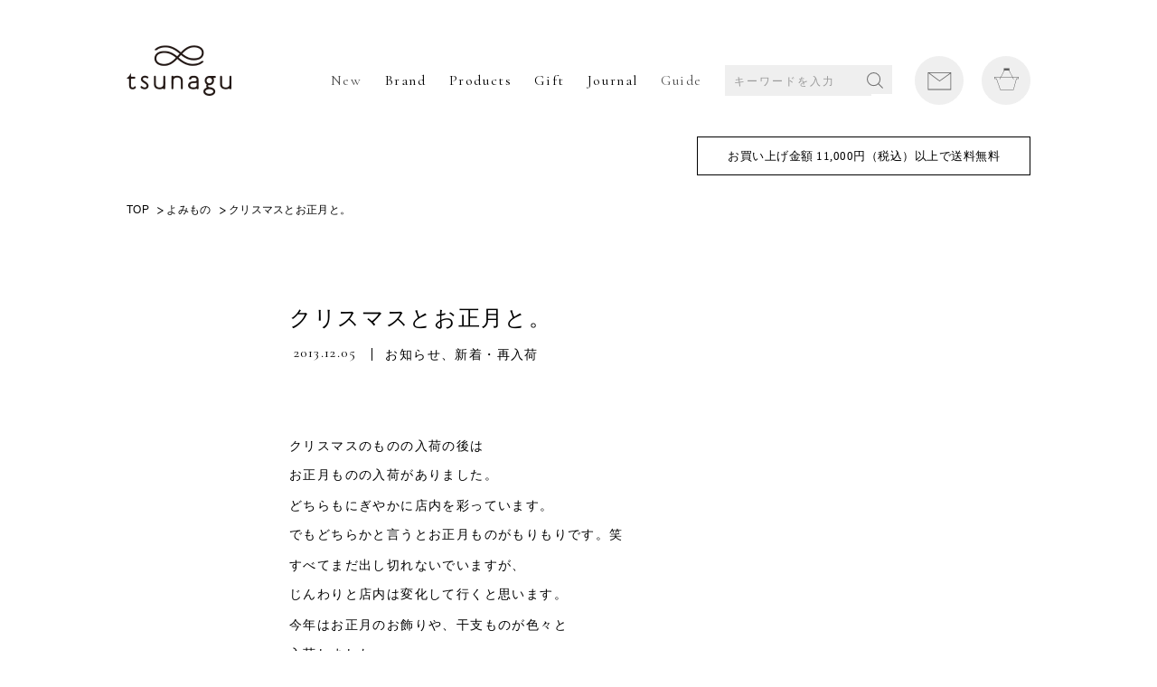

--- FILE ---
content_type: text/html; charset=UTF-8
request_url: https://blog.tsunagu-life.com/information/2313.html
body_size: 112268
content:
<!DOCTYPE html>
<html lang="jp" prefix="og: http://ogp.me/ns# fb: http://www.facebook.com/2008/fbml">

<head>
  <!-- Google Tag Manager -->
  <script>
    (function(w, d, s, l, i) {
      w[l] = w[l] || [];
      w[l].push({
        'gtm.start': new Date().getTime(),
        event: 'gtm.js'
      });
      var f = d.getElementsByTagName(s)[0],
        j = d.createElement(s),
        dl = l != 'dataLayer' ? '&l=' + l : '';
      j.async = true;
      j.src =
        'https://www.googletagmanager.com/gtm.js?id=' + i + dl;
      f.parentNode.insertBefore(j, f);
    })(window, document, 'script', 'dataLayer', 'GTM-MX9N5N4');
  </script>
  <!-- End Google Tag Manager -->
  <meta charset="utf-8">
  <meta http-equiv="X-UA-Compatible" content="IE=edge,chrome=1">
  <meta name="viewport" content="width=device-width">

  <meta name="description" content="">
  <meta name="Copyright" content="&copy;chisoukomono">
  <title>クリスマスとお正月と。 | tsunagu−日本の手仕事から生まれる生活道具の店−</title>

  <!--[if lt IE 9]>
<script src="https://blog.tsunagu-life.com/cms/wp-content/themes/tsunagu2017/js/html5shiv.js"></script>
<script src="https://blog.tsunagu-life.com/cms/wp-content/themes/tsunagu2017/js/css3-mediaqueries.js"></script>
<![endif]-->

    <script src="https://blog.tsunagu-life.com/cms/wp-content/themes/tsunagu2017/js/jquery-1.12.3.min.js"></script>
  <script src="https://blog.tsunagu-life.com/cms/wp-content/themes/tsunagu2017/js/jquery.easing.1.3.js"></script>
  <script src="https://blog.tsunagu-life.com/cms/wp-content/themes/tsunagu2017/js/jquery.bxslider/jquery.bxslider.min.js"></script>
  <script src="https://blog.tsunagu-life.com/cms/wp-content/themes/tsunagu2017/js/default.js"></script>

  <meta property="og:image" content="https://blog.tsunagu-life.com/cms/wp-content/themes/tsunagu2017/images/common/OGP_life.jpg">
  <link rel="icon" href="https://blog.tsunagu-life.com/cms/wp-content/themes/tsunagu2017/images/top/favicon.ico" type="image/vnd.microsoft.icon">

  <meta name='robots' content='max-image-preview:large' />
<link rel='dns-prefetch' href='//s.w.org' />
<script type="text/javascript">
window._wpemojiSettings = {"baseUrl":"https:\/\/s.w.org\/images\/core\/emoji\/13.1.0\/72x72\/","ext":".png","svgUrl":"https:\/\/s.w.org\/images\/core\/emoji\/13.1.0\/svg\/","svgExt":".svg","source":{"concatemoji":"https:\/\/blog.tsunagu-life.com\/cms\/wp-includes\/js\/wp-emoji-release.min.js?ver=5.9.12"}};
/*! This file is auto-generated */
!function(e,a,t){var n,r,o,i=a.createElement("canvas"),p=i.getContext&&i.getContext("2d");function s(e,t){var a=String.fromCharCode;p.clearRect(0,0,i.width,i.height),p.fillText(a.apply(this,e),0,0);e=i.toDataURL();return p.clearRect(0,0,i.width,i.height),p.fillText(a.apply(this,t),0,0),e===i.toDataURL()}function c(e){var t=a.createElement("script");t.src=e,t.defer=t.type="text/javascript",a.getElementsByTagName("head")[0].appendChild(t)}for(o=Array("flag","emoji"),t.supports={everything:!0,everythingExceptFlag:!0},r=0;r<o.length;r++)t.supports[o[r]]=function(e){if(!p||!p.fillText)return!1;switch(p.textBaseline="top",p.font="600 32px Arial",e){case"flag":return s([127987,65039,8205,9895,65039],[127987,65039,8203,9895,65039])?!1:!s([55356,56826,55356,56819],[55356,56826,8203,55356,56819])&&!s([55356,57332,56128,56423,56128,56418,56128,56421,56128,56430,56128,56423,56128,56447],[55356,57332,8203,56128,56423,8203,56128,56418,8203,56128,56421,8203,56128,56430,8203,56128,56423,8203,56128,56447]);case"emoji":return!s([10084,65039,8205,55357,56613],[10084,65039,8203,55357,56613])}return!1}(o[r]),t.supports.everything=t.supports.everything&&t.supports[o[r]],"flag"!==o[r]&&(t.supports.everythingExceptFlag=t.supports.everythingExceptFlag&&t.supports[o[r]]);t.supports.everythingExceptFlag=t.supports.everythingExceptFlag&&!t.supports.flag,t.DOMReady=!1,t.readyCallback=function(){t.DOMReady=!0},t.supports.everything||(n=function(){t.readyCallback()},a.addEventListener?(a.addEventListener("DOMContentLoaded",n,!1),e.addEventListener("load",n,!1)):(e.attachEvent("onload",n),a.attachEvent("onreadystatechange",function(){"complete"===a.readyState&&t.readyCallback()})),(n=t.source||{}).concatemoji?c(n.concatemoji):n.wpemoji&&n.twemoji&&(c(n.twemoji),c(n.wpemoji)))}(window,document,window._wpemojiSettings);
</script>
<style type="text/css">
img.wp-smiley,
img.emoji {
	display: inline !important;
	border: none !important;
	box-shadow: none !important;
	height: 1em !important;
	width: 1em !important;
	margin: 0 0.07em !important;
	vertical-align: -0.1em !important;
	background: none !important;
	padding: 0 !important;
}
</style>
	<link rel='stylesheet' id='wp-block-library-css'  href='https://blog.tsunagu-life.com/cms/wp-includes/css/dist/block-library/style.min.css?ver=5.9.12' type='text/css' media='all' />
<style id='global-styles-inline-css' type='text/css'>
body{--wp--preset--color--black: #000000;--wp--preset--color--cyan-bluish-gray: #abb8c3;--wp--preset--color--white: #ffffff;--wp--preset--color--pale-pink: #f78da7;--wp--preset--color--vivid-red: #cf2e2e;--wp--preset--color--luminous-vivid-orange: #ff6900;--wp--preset--color--luminous-vivid-amber: #fcb900;--wp--preset--color--light-green-cyan: #7bdcb5;--wp--preset--color--vivid-green-cyan: #00d084;--wp--preset--color--pale-cyan-blue: #8ed1fc;--wp--preset--color--vivid-cyan-blue: #0693e3;--wp--preset--color--vivid-purple: #9b51e0;--wp--preset--gradient--vivid-cyan-blue-to-vivid-purple: linear-gradient(135deg,rgba(6,147,227,1) 0%,rgb(155,81,224) 100%);--wp--preset--gradient--light-green-cyan-to-vivid-green-cyan: linear-gradient(135deg,rgb(122,220,180) 0%,rgb(0,208,130) 100%);--wp--preset--gradient--luminous-vivid-amber-to-luminous-vivid-orange: linear-gradient(135deg,rgba(252,185,0,1) 0%,rgba(255,105,0,1) 100%);--wp--preset--gradient--luminous-vivid-orange-to-vivid-red: linear-gradient(135deg,rgba(255,105,0,1) 0%,rgb(207,46,46) 100%);--wp--preset--gradient--very-light-gray-to-cyan-bluish-gray: linear-gradient(135deg,rgb(238,238,238) 0%,rgb(169,184,195) 100%);--wp--preset--gradient--cool-to-warm-spectrum: linear-gradient(135deg,rgb(74,234,220) 0%,rgb(151,120,209) 20%,rgb(207,42,186) 40%,rgb(238,44,130) 60%,rgb(251,105,98) 80%,rgb(254,248,76) 100%);--wp--preset--gradient--blush-light-purple: linear-gradient(135deg,rgb(255,206,236) 0%,rgb(152,150,240) 100%);--wp--preset--gradient--blush-bordeaux: linear-gradient(135deg,rgb(254,205,165) 0%,rgb(254,45,45) 50%,rgb(107,0,62) 100%);--wp--preset--gradient--luminous-dusk: linear-gradient(135deg,rgb(255,203,112) 0%,rgb(199,81,192) 50%,rgb(65,88,208) 100%);--wp--preset--gradient--pale-ocean: linear-gradient(135deg,rgb(255,245,203) 0%,rgb(182,227,212) 50%,rgb(51,167,181) 100%);--wp--preset--gradient--electric-grass: linear-gradient(135deg,rgb(202,248,128) 0%,rgb(113,206,126) 100%);--wp--preset--gradient--midnight: linear-gradient(135deg,rgb(2,3,129) 0%,rgb(40,116,252) 100%);--wp--preset--duotone--dark-grayscale: url('#wp-duotone-dark-grayscale');--wp--preset--duotone--grayscale: url('#wp-duotone-grayscale');--wp--preset--duotone--purple-yellow: url('#wp-duotone-purple-yellow');--wp--preset--duotone--blue-red: url('#wp-duotone-blue-red');--wp--preset--duotone--midnight: url('#wp-duotone-midnight');--wp--preset--duotone--magenta-yellow: url('#wp-duotone-magenta-yellow');--wp--preset--duotone--purple-green: url('#wp-duotone-purple-green');--wp--preset--duotone--blue-orange: url('#wp-duotone-blue-orange');--wp--preset--font-size--small: 13px;--wp--preset--font-size--medium: 20px;--wp--preset--font-size--large: 36px;--wp--preset--font-size--x-large: 42px;}.has-black-color{color: var(--wp--preset--color--black) !important;}.has-cyan-bluish-gray-color{color: var(--wp--preset--color--cyan-bluish-gray) !important;}.has-white-color{color: var(--wp--preset--color--white) !important;}.has-pale-pink-color{color: var(--wp--preset--color--pale-pink) !important;}.has-vivid-red-color{color: var(--wp--preset--color--vivid-red) !important;}.has-luminous-vivid-orange-color{color: var(--wp--preset--color--luminous-vivid-orange) !important;}.has-luminous-vivid-amber-color{color: var(--wp--preset--color--luminous-vivid-amber) !important;}.has-light-green-cyan-color{color: var(--wp--preset--color--light-green-cyan) !important;}.has-vivid-green-cyan-color{color: var(--wp--preset--color--vivid-green-cyan) !important;}.has-pale-cyan-blue-color{color: var(--wp--preset--color--pale-cyan-blue) !important;}.has-vivid-cyan-blue-color{color: var(--wp--preset--color--vivid-cyan-blue) !important;}.has-vivid-purple-color{color: var(--wp--preset--color--vivid-purple) !important;}.has-black-background-color{background-color: var(--wp--preset--color--black) !important;}.has-cyan-bluish-gray-background-color{background-color: var(--wp--preset--color--cyan-bluish-gray) !important;}.has-white-background-color{background-color: var(--wp--preset--color--white) !important;}.has-pale-pink-background-color{background-color: var(--wp--preset--color--pale-pink) !important;}.has-vivid-red-background-color{background-color: var(--wp--preset--color--vivid-red) !important;}.has-luminous-vivid-orange-background-color{background-color: var(--wp--preset--color--luminous-vivid-orange) !important;}.has-luminous-vivid-amber-background-color{background-color: var(--wp--preset--color--luminous-vivid-amber) !important;}.has-light-green-cyan-background-color{background-color: var(--wp--preset--color--light-green-cyan) !important;}.has-vivid-green-cyan-background-color{background-color: var(--wp--preset--color--vivid-green-cyan) !important;}.has-pale-cyan-blue-background-color{background-color: var(--wp--preset--color--pale-cyan-blue) !important;}.has-vivid-cyan-blue-background-color{background-color: var(--wp--preset--color--vivid-cyan-blue) !important;}.has-vivid-purple-background-color{background-color: var(--wp--preset--color--vivid-purple) !important;}.has-black-border-color{border-color: var(--wp--preset--color--black) !important;}.has-cyan-bluish-gray-border-color{border-color: var(--wp--preset--color--cyan-bluish-gray) !important;}.has-white-border-color{border-color: var(--wp--preset--color--white) !important;}.has-pale-pink-border-color{border-color: var(--wp--preset--color--pale-pink) !important;}.has-vivid-red-border-color{border-color: var(--wp--preset--color--vivid-red) !important;}.has-luminous-vivid-orange-border-color{border-color: var(--wp--preset--color--luminous-vivid-orange) !important;}.has-luminous-vivid-amber-border-color{border-color: var(--wp--preset--color--luminous-vivid-amber) !important;}.has-light-green-cyan-border-color{border-color: var(--wp--preset--color--light-green-cyan) !important;}.has-vivid-green-cyan-border-color{border-color: var(--wp--preset--color--vivid-green-cyan) !important;}.has-pale-cyan-blue-border-color{border-color: var(--wp--preset--color--pale-cyan-blue) !important;}.has-vivid-cyan-blue-border-color{border-color: var(--wp--preset--color--vivid-cyan-blue) !important;}.has-vivid-purple-border-color{border-color: var(--wp--preset--color--vivid-purple) !important;}.has-vivid-cyan-blue-to-vivid-purple-gradient-background{background: var(--wp--preset--gradient--vivid-cyan-blue-to-vivid-purple) !important;}.has-light-green-cyan-to-vivid-green-cyan-gradient-background{background: var(--wp--preset--gradient--light-green-cyan-to-vivid-green-cyan) !important;}.has-luminous-vivid-amber-to-luminous-vivid-orange-gradient-background{background: var(--wp--preset--gradient--luminous-vivid-amber-to-luminous-vivid-orange) !important;}.has-luminous-vivid-orange-to-vivid-red-gradient-background{background: var(--wp--preset--gradient--luminous-vivid-orange-to-vivid-red) !important;}.has-very-light-gray-to-cyan-bluish-gray-gradient-background{background: var(--wp--preset--gradient--very-light-gray-to-cyan-bluish-gray) !important;}.has-cool-to-warm-spectrum-gradient-background{background: var(--wp--preset--gradient--cool-to-warm-spectrum) !important;}.has-blush-light-purple-gradient-background{background: var(--wp--preset--gradient--blush-light-purple) !important;}.has-blush-bordeaux-gradient-background{background: var(--wp--preset--gradient--blush-bordeaux) !important;}.has-luminous-dusk-gradient-background{background: var(--wp--preset--gradient--luminous-dusk) !important;}.has-pale-ocean-gradient-background{background: var(--wp--preset--gradient--pale-ocean) !important;}.has-electric-grass-gradient-background{background: var(--wp--preset--gradient--electric-grass) !important;}.has-midnight-gradient-background{background: var(--wp--preset--gradient--midnight) !important;}.has-small-font-size{font-size: var(--wp--preset--font-size--small) !important;}.has-medium-font-size{font-size: var(--wp--preset--font-size--medium) !important;}.has-large-font-size{font-size: var(--wp--preset--font-size--large) !important;}.has-x-large-font-size{font-size: var(--wp--preset--font-size--x-large) !important;}
</style>
<link rel='stylesheet' id='wp-pagenavi-css'  href='https://blog.tsunagu-life.com/cms/wp-content/plugins/wp-pagenavi/pagenavi-css.css?ver=2.70' type='text/css' media='all' />
<link rel="https://api.w.org/" href="https://blog.tsunagu-life.com/wp-json/" /><link rel="alternate" type="application/json" href="https://blog.tsunagu-life.com/wp-json/wp/v2/posts/2313" /><link rel="EditURI" type="application/rsd+xml" title="RSD" href="https://blog.tsunagu-life.com/cms/xmlrpc.php?rsd" />
<link rel="canonical" href="https://blog.tsunagu-life.com/information/2313.html" />
<link rel='shortlink' href='https://blog.tsunagu-life.com/?p=2313' />
<link rel="alternate" type="application/json+oembed" href="https://blog.tsunagu-life.com/wp-json/oembed/1.0/embed?url=https%3A%2F%2Fblog.tsunagu-life.com%2Finformation%2F2313.html" />
<link rel="alternate" type="text/xml+oembed" href="https://blog.tsunagu-life.com/wp-json/oembed/1.0/embed?url=https%3A%2F%2Fblog.tsunagu-life.com%2Finformation%2F2313.html&#038;format=xml" />

</head>

<body id="top">
  <!-- Google Tag Manager (noscript) -->
  <noscript><iframe src="https://www.googletagmanager.com/ns.html?id=GTM-MX9N5N4" height="0" width="0" style="display:none;visibility:hidden"></iframe></noscript>
  <!-- End Google Tag Manager (noscript) -->
  <noscript>JavascriptがOFFのため正しく表示されない可能性があります。</noscript>
  <script type="text/javascript" src="//typesquare.com/accessor/script/typesquare.js?cA3lkCPrzQk%3D" charset="utf-8"></script>
  <link href="https://fonts.googleapis.com/css?family=Cormorant+Garamond" rel="stylesheet">
  <link rel="stylesheet" type="text/css" media="all" href="https://blog.tsunagu-life.com/cms/wp-content/themes/tsunagu2017/js/jquery.bxslider/jquery.bxslider.min.css">
  <link rel="stylesheet" type="text/css" media="all" href="https://blog.tsunagu-life.com/cms/wp-content/themes/tsunagu2017/style.css">
  <!-- [ wrap ] -->
    <div id="wrap" class="onlinestore home 2313.html">

    <!-- [ header ] -->
    <div id="header" class="view_pc">
      <h1 class="logo"><a href="https://tsunagu-life.com/" class="fade"><img src="https://blog.tsunagu-life.com/cms/wp-content/themes/tsunagu2017/images/img_logo-n.png" alt="tsunagu"></a></h1>
      <div class="gnavi">
        <ul class="list list-n">
          <li><a href="https://tsunagu.shop-pro.jp/?mode=grp&amp;gid=1709524" class="fade" style="opacity: 0.7;">New</a></li>
          <li><a href="https://tsunagu.shop-pro.jp/?mode=grp&amp;gid=1709489" class="fade">Brand</a></li>
          <li class="dropdown"><i class="iconarrow"></i>
            <div class="ccc"></div>Products
            <div class="dropdown-content">
              <ul>
                <li><a href="https://tsunagu-life.com/?mode=grp&amp;gid=1709513">
                    <p>組合せ<br>ギフトセット</p>
                  </a>
                </li>
                <li><a href="https://tsunagu.shop-pro.jp/?mode=grp&amp;gid=2463797">
                    <p>食卓の器・小物</p>
                  </a>
                </li>
                <li><a href="https://tsunagu.shop-pro.jp/?mode=grp&amp;gid=2463796">
                    <p>キッチンの道具</p>
                  </a>
                </li>
                <li><a href="https://tsunagu.shop-pro.jp/?mode=grp&amp;gid=2463800">
                    <p>フード・ドリンク</p>
                  </a>
                </li>
                <li><a href="https://tsunagu.shop-pro.jp/?mode=grp&amp;gid=2463802">
                    <p>日用品雑貨・文具</p>
                  </a>
                </li>
                <li><a href="https://tsunagu.shop-pro.jp/?mode=grp&amp;gid=2463804">
                    <p>リラックス・<br>ボディケア</p>
                  </a>
                </li>
                <li><a href="https://tsunagu.shop-pro.jp/?mode=grp&amp;gid=2463805">
                    <p>ベビー・キッズ</p>
                  </a>
                </li>
                <li><a href="https://tsunagu.shop-pro.jp/?mode=grp&amp;gid=2463806">
                    <p>ファッション・<br>小物</p>
                  </a>
                </li>
                <li><a href="https://tsunagu.shop-pro.jp/?mode=grp&amp;gid=2463807">
                    <p>インテリア雑貨・<br>アート</p>
                  </a>
                </li>
                <li><a href="https://tsunagu.shop-pro.jp/?mode=grp&amp;gid=2465105">
                    <p>実店舗のみ<br>取り扱い商品</p>
                  </a>
                </li>
                <li><a href="https://tsunagu.shop-pro.jp/?mode=grp&amp;gid=2465123">
                    <p>その他</p>
                  </a>
                </li>
              </ul>
            </div>
          </li>

          <li><a href="https://tsunagu.shop-pro.jp/?mode=grp&amp;gid=1709513" class="fade">Gift</a></li>
          <li><a href="/blog" class="fade" style="opacity: 1;">Journal</a></li>
          <li><a href="https://tsunagu.shop-pro.jp/?mode=sk" class="fade" style="opacity: 0.7;">Guide</a></li>
          <li class="search-life">
            <a class="btn_search_sp js-searchBox visible-xs" href="javascript:;"><span></span></a>
            <form action="https://tsunagu.shop-pro.jp/" method="get" class="searchform">
              <input type="hidden" name="mode" value="srh">
              <input type="text" name="keyword" placeholder="キーワードを入力"> <button class="btnSearch">SEARCH</button>
            </form>
          </li>
          <li class="mail"><a href="https://tsunagu.shop-pro.jp/secure/?mode=inq&amp;shop_back_url=https%3A%2F%2Ftsunagu.shop-pro.jp%2F&amp;shop_id=PA01164657" class="fade" style="opacity: 1;"><span>Mail</span></a></li>
          <li class="cart"><a href="https://tsunagu.shop-pro.jp/cart/proxy/basket?shop_id=PA01164657&amp;shop_domain=tsunagu.shop-pro.jp" class="fade" style="opacity: 1;"><span>Cart</span></a></li>
        </ul>
      </div>
    </div>
    <div id="header" class="view_sp">
      <ul class="navList">
        <li class="home"><a href="http://tsunagu.shop-pro.jp/"></a></li>
        <li class="cart"><a href="https://tsunagu.shop-pro.jp/cart/proxy/basket?shop_id=PA01164657&amp;shop_domain=tsunagu.shop-pro.jp"></a></li>
        <li class="menu"><a href="javascript:void(0)"></a></li>
      </ul>

      <div class="gnavi_sp">
        <div class="inner">
          <p class="cart"><a href="https://tsunagu.shop-pro.jp/cart/"></a></p>
          <p class="close">メニューを閉じる</p>
        </div>
        <div class="navTop">
          <a href="https://tsunagu.shop-pro.jp/secure/?tid=4&amp;shop_id=PA01164657&amp;tmpl_type=52&amp;mode=myaccount" class="navItm checkout">ログイン</a>
          <a href="https://tsunagu.shop-pro.jp/cart/#signup" class="navItm signup">新規会員登録</a>
        </div>
        <div class="search-life">
          <!-- <a href="https://tsunagu.shop-pro.jp/?mode=srh&keyword="></a> -->
          <a class="btn_search_sp js-searchBox visible-xs" href="javascript:;"><span></span></a>
          <form action="https://tsunagu.shop-pro.jp/" method="get" class="searchform">
            <input type="hidden" name="mode" value="srh">
            <input type="text" name="keyword" placeholder="キーワードを入力"> <button class="btnSearch">SEARCH</button>
          </form>
        </div>

        <div class="navTop">
          <a class="navItm wd100 hasSubb">お買いもの</a>
          <ul class="list_cat">
            <li><a href="https://tsunagu.shop-pro.jp/?mode=grp&amp;gid=1709513">組合せギフトセット</a></li>
            <li><a href="https://tsunagu.shop-pro.jp/?mode=grp&amp;gid=2463797">食卓の器・小物</a></li>
            <li><a href="https://tsunagu.shop-pro.jp/?mode=grp&amp;gid=2463796">キッチンの道具</a></li>
            <li><a href="https://tsunagu.shop-pro.jp/?mode=grp&amp;gid=2463800">フード・ドリンク</a></li>
            <li><a href="https://tsunagu.shop-pro.jp/?mode=grp&amp;gid=2463802">日用品雑貨・文具</a></li>
            <li><a href="https://tsunagu.shop-pro.jp/?mode=grp&amp;gid=2463804">リラックス・ボディケア</a></li>
            <li><a href="https://tsunagu.shop-pro.jp/?mode=grp&amp;gid=2463805">ベビー・キッズ</a></li>
            <li><a href="https://tsunagu.shop-pro.jp/?mode=grp&amp;gid=2463806">ファッション・小物</a></li>
            <li><a href="https://tsunagu.shop-pro.jp/?mode=grp&amp;gid=2463807">インテリア雑貨・アート</a></li>
            <li><a href="https://tsunagu.shop-pro.jp/?mode=grp&amp;gid=2465105">実店舗のみ取り扱い商品</a></li>
            <li><a href="https://tsunagu.shop-pro.jp/?mode=grp&amp;gid=2465123">その他</a></li>
          </ul>
        </div>

        <div class="navBox blog">
          <ul class="footer__accor--list footer__accor--list-menusp">
            <li>
              <a class="has_sub" href="javascript:;">つくりてから探す</a>
              <ul class="sub">
                <li><a href="https://tsunagu.shop-pro.jp/?mode=cate&amp;cbid=1636981&amp;csid=0" class="fade">山本佐太郎商店 / まっちん（岐阜市）</a></li>
                <li><a href="https://tsunagu.shop-pro.jp/?mode=cate&amp;cbid=1443242&amp;csid=0" class="fade">古川紙工（岐阜県美濃市）</a></li>
                <li><a href="https://tsunagu.shop-pro.jp/?mode=cate&amp;cbid=2383671&amp;csid=0" class="fade">志津刃物製作所（岐阜県関市）</a></li>
                <li><a href="https://tsunagu.shop-pro.jp/?mode=cate&amp;cbid=2438226&amp;csid=0" class="fade">HAPPA STAND（岐阜県美濃市）</a></li>
                <li><a href="https://tsunagu.shop-pro.jp/?mode=cate&amp;cbid=2777091&amp;csid=0" class="fade">woodpecker（岐阜県北方町）</a></li>
                <li><a href="https://tsunagu.shop-pro.jp/?mode=cate&amp;cbid=1970724&amp;csid=0" class="fade">KANEAKI SAKAI POTTERY(岐阜県土岐市）</a></li>
                <li><a href="https://tsunagu.shop-pro.jp/?mode=cate&amp;cbid=1626336&amp;csid=0" class="fade">miyama/ 深山（岐阜県瑞浪市）</a></li>
                <li><a href="https://tsunagu.shop-pro.jp/?mode=cate&amp;cbid=2770059&amp;csid=0" class="fade">カネコ小兵製陶所（岐阜県土岐市）</a></li>
                <li><a href="https://tsunagu.shop-pro.jp/?mode=cate&amp;cbid=2765281&amp;csid=0" class="fade">SAKUZAN / 作山窯（岐阜県土岐市）</a></li>
                <li><a href="https://tsunagu.shop-pro.jp/?mode=cate&amp;cbid=2667755&amp;csid=0" class="fade">iiwan（愛知県新城市）</a></li>
                <li><a href="https://tsunagu.shop-pro.jp/?mode=cate&amp;cbid=2716557&amp;csid=0" class="fade">SWAAN4RLBERG / スワンアルバーグ（愛知県東浦町）</a></li>
                <li><a href="https://tsunagu.shop-pro.jp/?mode=cate&amp;cbid=2741034&amp;csid=0" class="fade">HUIS. / ハウス（静岡・遠州）</a></li>
                <li><a href="https://tsunagu.shop-pro.jp/?mode=cate&amp;cbid=1443225&amp;csid=0" class="fade">4TH-MARKET（三重）</a></li>
                <li><a href="https://tsunagu.shop-pro.jp/?mode=cate&amp;cbid=2777359&amp;csid=0" class="fade">tsunagu酒 (東海地方）</a></li>
                <li><a href="https://tsunagu.shop-pro.jp/?mode=cate&amp;cbid=2664227&amp;csid=0" class="fade">tsunagu実店舗のみの取扱商品</a></li>
                <li><a href="https://tsunagu.shop-pro.jp/?mode=cate&amp;cbid=1291586&amp;csid=0" class="fade">高橋工芸（北海道）</a></li>
                <li><a href="https://tsunagu.shop-pro.jp/?mode=cate&amp;cbid=2635962&amp;csid=0" class="fade">mizuiro（青森）</a></li>
                <li><a href="https://tsunagu.shop-pro.jp/?mode=cate&amp;cbid=1291585&amp;csid=0" class="fade">柴田慶信商店(秋田）</a></li>
                <li><a href="https://tsunagu.shop-pro.jp/?mode=cate&amp;cbid=2750202&amp;csid=0" class="fade">リンゴリらっぱ（山形）</a></li>
                <li><a href="https://tsunagu.shop-pro.jp/?mode=cate&amp;cbid=1443230&amp;csid=0" class="fade">工房アイザワ（新潟）</a></li>
                <li><a href="https://tsunagu.shop-pro.jp/?mode=cate&amp;cbid=1785341&amp;csid=0" class="fade">G.F.G.S.（新潟）</a></li>
                <li><a href="https://tsunagu.shop-pro.jp/?mode=cate&amp;cbid=2615164&amp;csid=0" class="fade">アレコレ（新潟）</a></li>
                <li><a href="https://tsunagu.shop-pro.jp/?mode=cate&amp;cbid=1443237&amp;csid=0" class="fade">漆琳堂（福井）</a></li>
                <li><a href="https://tsunagu.shop-pro.jp/?mode=cate&amp;cbid=1290805&amp;csid=0" class="fade">FUTAGAMI（富山）</a></li>
                <li><a href="https://tsunagu.shop-pro.jp/?mode=cate&amp;cbid=1626322&amp;csid=0" class="fade">TORCH（群馬）</a></li>
                <li><a href="https://tsunagu.shop-pro.jp/?mode=cate&amp;cbid=1636978&amp;csid=0" class="fade">tonbi coffee（群馬）</a></li>
                <li><a href="https://tsunagu.shop-pro.jp/?mode=cate&amp;cbid=2658070&amp;csid=0" class="fade">Mishim +新井尋詞（埼玉・常滑）</a></li>
                <li><a href="https://tsunagu.shop-pro.jp/?mode=cate&amp;cbid=2605885&amp;csid=0" class="fade">野田琺瑯（東京・栃木）</a></li>
                <li><a href="https://tsunagu.shop-pro.jp/?mode=cate&amp;cbid=2734344&amp;csid=0" class="fade">松野屋（東京）</a></li>
                <li><a href="https://tsunagu.shop-pro.jp/?mode=cate&amp;cbid=2610819&amp;csid=0" class="fade">白木屋伝兵衛（東京）</a></li>
                <li><a href="https://tsunagu.shop-pro.jp/?mode=cate&amp;cbid=1443229&amp;csid=0" class="fade">木村硝子店（東京）</a></li>
                <li><a href="https://tsunagu.shop-pro.jp/?mode=cate&amp;cbid=2580572&amp;csid=0" class="fade">かまわぬ（東京）</a></li>
                <li><a href="https://tsunagu.shop-pro.jp/?mode=cate&amp;cbid=1443236&amp;csid=0" class="fade">松山油脂（山梨・東京）</a></li>
                <li><a href="https://tsunagu.shop-pro.jp/?mode=cate&amp;cbid=2399390&amp;csid=0" class="fade">カミツレ研究所(長野）</a></li>
                <li><a href="https://tsunagu.shop-pro.jp/?mode=cate&amp;cbid=1291588&amp;csid=0" class="fade">アトリエｍ4（長野）</a></li>
                <li><a href="https://tsunagu.shop-pro.jp/?mode=cate&amp;cbid=1286656&amp;csid=0" class="fade">中川政七商店（奈良）</a></li>
                <li><a href="https://tsunagu.shop-pro.jp/?mode=cate&amp;cbid=1626775&amp;csid=0" class="fade">Hoffmann/ORGANIC GARDEN（奈良）</a></li>
                <li><a href="https://tsunagu.shop-pro.jp/?mode=cate&amp;cbid=2219915&amp;csid=0" class="fade">made in west（関西）</a></li>
                <li><a href="https://tsunagu.shop-pro.jp/?mode=cate&amp;cbid=2744526&amp;csid=0" class="fade">BIRDS' WORDS（大阪）</a></li>
                <li><a href="https://tsunagu.shop-pro.jp/?mode=cate&amp;cbid=2741038&amp;csid=0" class="fade">HASHIMOTO NAOKO / はしもとなおこ（大阪）</a></li>
                <li><a href="https://tsunagu.shop-pro.jp/?mode=cate&amp;cbid=2123692&amp;csid=0" class="fade">SASAWASHI（大阪）</a></li>
                <li><a href="https://tsunagu.shop-pro.jp/?mode=cate&amp;cbid=2556366&amp;csid=0" class="fade">YES CRAFTS（大阪）</a></li>
                <li><a href="https://tsunagu.shop-pro.jp/?mode=cate&amp;cbid=2730087&amp;csid=0" class="fade">crep/山陽製紙（大阪）</a></li>
                <li><a href="https://tsunagu.shop-pro.jp/?mode=cate&amp;cbid=1443240&amp;csid=0" class="fade">kontex（愛媛）</a></li>
                <li><a href="https://tsunagu.shop-pro.jp/?mode=cate&amp;cbid=2741118&amp;csid=0" class="fade">筒井時正玩具花火製造所（福岡）</a></li>
                <li><a href="https://tsunagu.shop-pro.jp/?mode=cate&amp;cbid=2614196&amp;csid=0" class="fade">GOOD WEAVER（福岡）</a></li>
                <li><a href="https://tsunagu.shop-pro.jp/?mode=cate&amp;cbid=1443226&amp;csid=0" class="fade">BARBAR 馬場商店（長崎）</a></li>
                <li><a href="https://tsunagu.shop-pro.jp/?mode=cate&amp;cbid=2593900&amp;csid=0" class="fade">マルヒロ（長崎/佐賀）</a></li>
                <li><a href="https://tsunagu.shop-pro.jp/?mode=cate&amp;cbid=1622296&amp;csid=0" class="fade">garota/toelle（鹿児島）</a></li>
                <li><a href="https://tsunagu.shop-pro.jp/?mode=cate&amp;cbid=2759075&amp;csid=0" class="fade">moily /モイリー (カンボジア）</a></li>
                <li><a href="https://tsunagu.shop-pro.jp/?mode=cate&amp;cbid=2765631&amp;csid=0" class="fade">LAPUAN KANKURIT （北欧）</a></li>
                <li><a href="https://tsunagu.shop-pro.jp/?mode=cate&amp;cbid=1626316&amp;csid=0" class="fade">その他の作りて</a></li>
                <li><a href="https://tsunagu.shop-pro.jp/?mode=cate&amp;cbid=1614040&amp;csid=0" class="fade">ラッピング</a></li>

              </ul>
            </li>
          </ul>
        </div>
        <div class="navTop">
          <a href="https://tsunagu.shop-pro.jp/?mode=grp&amp;gid=2449007" target="_blank" class="navItm wd100">ギフト対応について</a>
        </div>
        <div class="navBox blog">
          <ul class="footer__accor--list footer__accor--list-menusp">
            <li><a class="has_sub" href="javascript:;">ショッピングガイド</a>
              <ul class="sub list_cat list_cat-npd ">
                <li><a href="https://tsunagu.shop-pro.jp/?mode=sk">ショッピングガイド</a></li>
                <li><a href="https://tsunagu.shop-pro.jp/?mode=sk#guide1" class="closeup">特定商取引法に基づく表記</a></li>
                <li><a href="https://tsunagu.shop-pro.jp/?mode=sk#guide2" class="closeup">お支払い方法について</a></li>
                <li><a href="https://tsunagu.shop-pro.jp/?mode=sk#guide3" class="closeup">配送方法・送料について</a></li>
                <li><a href="https://tsunagu.shop-pro.jp/?mode=sk#order" class="closeup">ギフトのご注文について</a></li>
              </ul>
            </li>
            <li><a class="has_sub" href="javascript:;">よみもの</a>
              <ul id="lst_cat" class="sub list_cat list_cat-npd">
                <li><a href="https://blog.tsunagu-life.com/blog?_ga=2.258097548.70278994.1636362211-768848169.1622095889">記事一覧</a></li>
              </ul>
            </li>
          </ul>
        </div>
        <div class="navTop">
          <a href="https://tsunagu.shop-pro.jp/cart/#/signup" class="navItm wd100">メールマガジン</a>
        </div>
        <div class="navTop">
          <a href="https://tsunagu.shop-pro.jp/secure/?mode=inq&amp;shop_id=PA01164657" class="navItm wd100">お問い合わせ</a>
        </div>
        <div class="navTop">
          <a href="https://tsunagu.shop-pro.jp/?mode=privacy" class="navItm wd100"><span>プライバシーポリシー</span></a>
        </div>

        <div class="innerBottom">
          <p class="close">メニューを閉じる</p>
        </div>

      </div>

    </div>
    <div class="cmn_notice cmn_notice-n"><span>お買い上げ金額 11,000円（税込）以上で送料無料</span></div>
    <!-- <div class="cmn_notice cmn_notice-n"><span><picture>
  <source srcset="https://blog.tsunagu-life.com/shopimg/txtt-sp.svg" media="(max-width: 767px)">
  <source srcset="https://blog.tsunagu-life.com/shopimg/txtt.svg">
  <img src="https://blog.tsunagu-life.com/shopimg/txtt.svg" alt="">
</picture></span></div> -->
    <!-- [ /header ] -->
    <div id="header-search" class="header__search">
      <div class="searchBox">
        <div class="inSearch">
          <div class="searchForm">
            <p class="icon_search">&nbsp;</p>
            <p class="close_search js-closeSearch">&nbsp;</p>
            <script>
              (function() {
                var cx = 'f4ee51f8fd0589404';
                var gcse = document.createElement('script');
                gcse.type = 'text/javascript';
                gcse.async = true;
                gcse.src = 'https://cse.google.com/cse.js?cx=' + cx;
                var s = document.getElementsByTagName('script')[0];
                s.parentNode.insertBefore(gcse, s);
              })();
            </script>
            <gcse:search></gcse:search>
          </div>
        </div>
      </div>
    </div><!-- [ contentsArea ] -->
<div id="contentsArea" class="blog blog-mdf single-blog">
	<div class="breadcrumbs">
		<ul>
			<li><a href="/">TOP</a></li>
			<li><a href="/blog/">よみもの</a></li>
			<li>クリスマスとお正月と。</li>
		</ul>
	</div>
	<!-- [ left ] -->
	<div class="left left-single">

						<div class="section">
					<div class="contents">
						<div class="info">
							<h2 class="ttl">クリスマスとお正月と。</h2>
							<p class="detail">
								<span class="date">2013.12.05</span>
								<span class="cat"><a href="https://blog.tsunagu-life.com/category/information" rel="category tag">お知らせ</a>、<a href="https://blog.tsunagu-life.com/category/new-or-re-arrivval" rel="category tag">新着・再入荷</a></span>
							</p>
						</div>

						<div class="wp_contents cmscont">
							<p>クリスマスのものの入荷の後は<br />
お正月ものの入荷がありました。</p>
<p>どちらもにぎやかに店内を彩っています。<br />
でもどちらかと言うとお正月ものがもりもりです。笑</p>
<p>すべてまだ出し切れないでいますが、<br />
じんわりと店内は変化して行くと思います。</p>
<p>今年はお正月のお飾りや、干支ものが色々と<br />
入荷しました。</p>
<p>順次ご紹介しますね。</p>
<p>かまわぬの手ぬぐいも冬ものやお正月仕様のものが色々と。<br />
フェイスブックにもアップしましたが<br />
『手ぬぐいすごろく』　　1890円（税込み）<br />
<img src="http://www.tsunagu-life.com/info/wp-content/uploads/P1110112-300x225.jpg" alt="P1110112" width="300" height="225" class="aligncenter size-medium wp-image-2319" srcset="https://blog.tsunagu-life.com/cms/wp-content/uploads/P1110112-300x225.jpg 300w, https://blog.tsunagu-life.com/cms/wp-content/uploads/P1110112.jpg 480w" sizes="(max-width: 300px) 100vw, 300px" /><br />
<img loading="lazy" src="http://www.tsunagu-life.com/info/wp-content/uploads/P1110113-300x225.jpg" alt="P1110113" width="300" height="225" class="aligncenter size-medium wp-image-2320" srcset="https://blog.tsunagu-life.com/cms/wp-content/uploads/P1110113-300x225.jpg 300w, https://blog.tsunagu-life.com/cms/wp-content/uploads/P1110113.jpg 480w" sizes="(max-width: 300px) 100vw, 300px" /></p>
<p>古風な絵柄がどこか新しく、シンプルな遊びは<br />
ゆっくり時間のながれるお正月にはぴったりの遊びだな〜と思うのです。<br />
遊び終わったら飾ってもよし，使ってもよし！</p>
<p>それから毎年人気者とかまわぬさんからお聞きした、<br />
干支柄の手ぬぐいカレンダー　　　1050円（税込み）<br />
<img loading="lazy" src="http://www.tsunagu-life.com/info/wp-content/uploads/P1110091-300x400.jpg" alt="P1110091" width="300" height="400" class="aligncenter size-medium wp-image-2318" srcset="https://blog.tsunagu-life.com/cms/wp-content/uploads/P1110091-300x400.jpg 300w, https://blog.tsunagu-life.com/cms/wp-content/uploads/P1110091.jpg 480w" sizes="(max-width: 300px) 100vw, 300px" /><br />
<img loading="lazy" src="http://www.tsunagu-life.com/info/wp-content/uploads/P1110093-300x228.jpg" alt="P1110093" width="300" height="228" class="aligncenter size-medium wp-image-2322" srcset="https://blog.tsunagu-life.com/cms/wp-content/uploads/P1110093-300x228.jpg 300w, https://blog.tsunagu-life.com/cms/wp-content/uploads/P1110093.jpg 480w" sizes="(max-width: 300px) 100vw, 300px" /></p>
<p>手ぬぐい額も販売はじめました。<br />
白木タイプです。8925円（税込み）<br />
<img loading="lazy" src="http://www.tsunagu-life.com/info/wp-content/uploads/P1110073-300x225.jpg" alt="P1110073" width="300" height="225" class="aligncenter size-medium wp-image-2279" srcset="https://blog.tsunagu-life.com/cms/wp-content/uploads/P1110073-300x225.jpg 300w, https://blog.tsunagu-life.com/cms/wp-content/uploads/P1110073.jpg 700w" sizes="(max-width: 300px) 100vw, 300px" /><br />
額に入っているのは鳥獣戯画のクリスマスバージョンの絵柄です。</p>
<p>それから、お正月のお飾り。<br />
大と小、各２種ございます。　大　1575円　小　630円<br />
シンプルながら飽きのこないお飾りです。<br />
玄関先やドアに是非どうぞ♪<br />
<img loading="lazy" src="http://www.tsunagu-life.com/info/wp-content/uploads/P1110105-300x225.jpg" alt="P1110105" width="300" height="225" class="aligncenter size-medium wp-image-2323" srcset="https://blog.tsunagu-life.com/cms/wp-content/uploads/P1110105-300x225.jpg 300w, https://blog.tsunagu-life.com/cms/wp-content/uploads/P1110105.jpg 480w" sizes="(max-width: 300px) 100vw, 300px" /><br />
<img loading="lazy" src="http://www.tsunagu-life.com/info/wp-content/uploads/P1110107-300x225.jpg" alt="P1110107" width="300" height="225" class="aligncenter size-medium wp-image-2324" srcset="https://blog.tsunagu-life.com/cms/wp-content/uploads/P1110107-300x225.jpg 300w, https://blog.tsunagu-life.com/cms/wp-content/uploads/P1110107.jpg 480w" sizes="(max-width: 300px) 100vw, 300px" /><br />
<img loading="lazy" src="http://www.tsunagu-life.com/info/wp-content/uploads/P1110100-300x225.jpg" alt="P1110100" width="300" height="225" class="aligncenter size-medium wp-image-2325" srcset="https://blog.tsunagu-life.com/cms/wp-content/uploads/P1110100-300x225.jpg 300w, https://blog.tsunagu-life.com/cms/wp-content/uploads/P1110100.jpg 480w" sizes="(max-width: 300px) 100vw, 300px" /><br />
<img loading="lazy" src="http://www.tsunagu-life.com/info/wp-content/uploads/P1110101-300x225.jpg" alt="P1110101" width="300" height="225" class="aligncenter size-medium wp-image-2326" srcset="https://blog.tsunagu-life.com/cms/wp-content/uploads/P1110101-300x225.jpg 300w, https://blog.tsunagu-life.com/cms/wp-content/uploads/P1110101.jpg 480w" sizes="(max-width: 300px) 100vw, 300px" /></p>
<p>それから初夢枕の手ぬぐいです。<br />
2日の朝に見た夢がかなうという日本の言い伝え。<br />
元旦の夜に枕にしいて寝るといい夢がいられるという<br />
ちょっとシャレが利いててかわいいもの。<br />
小さな贈りものにもおすすめです。<br />
サイズは手ぬぐいの半分サイズでこちらは切りっぱなしではなく<br />
端縫いがしてございます。　　　２柄　各630円</p>
<p><img loading="lazy" src="http://www.tsunagu-life.com/info/wp-content/uploads/P1110109-300x225.jpg" alt="P1110109" width="300" height="225" class="aligncenter size-medium wp-image-2330" srcset="https://blog.tsunagu-life.com/cms/wp-content/uploads/P1110109-300x225.jpg 300w, https://blog.tsunagu-life.com/cms/wp-content/uploads/P1110109.jpg 480w" sizes="(max-width: 300px) 100vw, 300px" /><br />
<img loading="lazy" src="http://www.tsunagu-life.com/info/wp-content/uploads/P1110110-300x225.jpg" alt="P1110110" width="300" height="225" class="aligncenter size-medium wp-image-2331" srcset="https://blog.tsunagu-life.com/cms/wp-content/uploads/P1110110-300x225.jpg 300w, https://blog.tsunagu-life.com/cms/wp-content/uploads/P1110110.jpg 480w" sizes="(max-width: 300px) 100vw, 300px" /><br />
<img loading="lazy" src="http://www.tsunagu-life.com/info/wp-content/uploads/P1110111-300x225.jpg" alt="P1110111" width="300" height="225" class="aligncenter size-medium wp-image-2332" srcset="https://blog.tsunagu-life.com/cms/wp-content/uploads/P1110111-300x225.jpg 300w, https://blog.tsunagu-life.com/cms/wp-content/uploads/P1110111.jpg 480w" sizes="(max-width: 300px) 100vw, 300px" /></p>
<p>その他にもぽち袋やおせちの絵柄の手ぬぐいや<br />
心くすぐられるものにぎやかです。</p>
						</div>
					</div>
				</div>
					

							<div class="pager">
				<div class="prev">
					<div class="fade"><a href="https://blog.tsunagu-life.com/information/2302.html" rel="prev"><span>Prev.</span><p>思春期…我が家編。</p></a></div>				</div>
				<div class="lstArchive"><a href="/">List</a></div>
				<div class="next">
					<div class="fade"><a href="https://blog.tsunagu-life.com/information/2343.html" rel="next"><span>Next.</span><p>お正月のものその２</p></a></div>				</div>
			</div>
		
					<div class="related">
				<p class="heading">同じカテゴリの記事</p>
				<div class="lst">
											<div class="lst__item section">
							<a href="https://blog.tsunagu-life.com/%e6%9c%aa%e5%88%86%e9%a1%9e/15512.html" class="link"><div class="img"></div></a>							<div class="img">
								<img src="https://blog.tsunagu-life.com/cms/wp-content/themes/tsunagu2017/images/common/img_nophoto.png" alt="">
							</div>
							<div class="info">
								<span class="date">2025.11.16</span>
								<h2 class="ttl">年末年始休業についてのお知らせ</h2>
								<span class="cat"><a href="https://blog.tsunagu-life.com/category/information" rel="category tag">お知らせ</a>、<a href="https://blog.tsunagu-life.com/category/%e6%9c%aa%e5%88%86%e9%a1%9e" rel="category tag">未分類</a></span>
							</div>
						</div>
											<div class="lst__item section">
							<a href="https://blog.tsunagu-life.com/information/15503.html" class="link"><div class="img"></div></a>							<div class="img">
								<img src="https://blog.tsunagu-life.com/cms/wp-content/uploads/2025/07/2b7aff98c552cffbf3034cf1212e8f4f-700x875.png" alt="">
							</div>
							<div class="info">
								<span class="date">2025.07.24</span>
								<h2 class="ttl">夏季休業のお知らせ</h2>
								<span class="cat"><a href="https://blog.tsunagu-life.com/category/information" rel="category tag">お知らせ</a></span>
							</div>
						</div>
											<div class="lst__item section">
							<a href="https://blog.tsunagu-life.com/information/15487.html" class="link"><div class="img"></div></a>							<div class="img">
								<img src="https://blog.tsunagu-life.com/cms/wp-content/themes/tsunagu2017/images/common/img_nophoto.png" alt="">
							</div>
							<div class="info">
								<span class="date">2024.12.25</span>
								<h2 class="ttl">1/23(木) 実店舗再開</h2>
								<span class="cat"><a href="https://blog.tsunagu-life.com/category/information" rel="category tag">お知らせ</a></span>
							</div>
						</div>
											<div class="lst__item section">
							<a href="https://blog.tsunagu-life.com/information/15483.html" class="link"><div class="img"></div></a>							<div class="img">
								<img src="https://blog.tsunagu-life.com/cms/wp-content/themes/tsunagu2017/images/common/img_nophoto.png" alt="">
							</div>
							<div class="info">
								<span class="date">2024.11.29</span>
								<h2 class="ttl">ECサイト 年末年始発送スケジュールについて</h2>
								<span class="cat"><a href="https://blog.tsunagu-life.com/category/information" rel="category tag">お知らせ</a></span>
							</div>
						</div>
											<div class="lst__item section">
							<a href="https://blog.tsunagu-life.com/information/15477.html" class="link"><div class="img"><img width="1080" height="1080" src="https://blog.tsunagu-life.com/cms/wp-content/uploads/2024/10/SNS.jpg" class="attachment-post-thumbnail size-post-thumbnail wp-post-image" alt="" loading="lazy" srcset="https://blog.tsunagu-life.com/cms/wp-content/uploads/2024/10/SNS.jpg 1080w, https://blog.tsunagu-life.com/cms/wp-content/uploads/2024/10/SNS-300x300.jpg 300w, https://blog.tsunagu-life.com/cms/wp-content/uploads/2024/10/SNS-700x700.jpg 700w, https://blog.tsunagu-life.com/cms/wp-content/uploads/2024/10/SNS-150x150.jpg 150w, https://blog.tsunagu-life.com/cms/wp-content/uploads/2024/10/SNS-768x768.jpg 768w" sizes="(max-width: 1080px) 100vw, 1080px" /></div></a>							<div class="img">
								<img src="https://blog.tsunagu-life.com/cms/wp-content/uploads/2024/10/SNS-700x700.jpg" alt="">
							</div>
							<div class="info">
								<span class="date">2024.10.11</span>
								<h2 class="ttl">リニューアルオープンと臨時休業のお知らせ</h2>
								<span class="cat"><a href="https://blog.tsunagu-life.com/category/information" rel="category tag">お知らせ</a></span>
							</div>
						</div>
											<div class="lst__item section">
							<a href="https://blog.tsunagu-life.com/information/15465.html" class="link"><div class="img"><img width="606" height="456" src="https://blog.tsunagu-life.com/cms/wp-content/uploads/2024/08/c30aa7d20c1a8c8612ace88548f2eda3.png" class="attachment-post-thumbnail size-post-thumbnail wp-post-image" alt="" loading="lazy" srcset="https://blog.tsunagu-life.com/cms/wp-content/uploads/2024/08/c30aa7d20c1a8c8612ace88548f2eda3.png 606w, https://blog.tsunagu-life.com/cms/wp-content/uploads/2024/08/c30aa7d20c1a8c8612ace88548f2eda3-300x226.png 300w" sizes="(max-width: 606px) 100vw, 606px" /></div></a>							<div class="img">
								<img src="https://blog.tsunagu-life.com/cms/wp-content/uploads/2024/08/a216e1565a863010cedba720a107b7b5-700x700.jpg" alt="">
							</div>
							<div class="info">
								<span class="date">2024.08.30</span>
								<h2 class="ttl">9月営業のご案内</h2>
								<span class="cat"><a href="https://blog.tsunagu-life.com/category/information" rel="category tag">お知らせ</a>、<a href="https://blog.tsunagu-life.com/category/%e3%82%88%e3%81%bf%e3%82%82%e3%81%ae/tsunagu%e6%b1%9f%e5%8d%97%e5%ba%97" rel="category tag">ツナグ江南店</a></span>
							</div>
						</div>
											<div class="lst__item section">
							<a href="https://blog.tsunagu-life.com/information/15426.html" class="link"><div class="img"><img width="606" height="456" src="https://blog.tsunagu-life.com/cms/wp-content/uploads/2024/07/83ee8914f35859827964ead2d80de2aa.png" class="attachment-post-thumbnail size-post-thumbnail wp-post-image" alt="" loading="lazy" srcset="https://blog.tsunagu-life.com/cms/wp-content/uploads/2024/07/83ee8914f35859827964ead2d80de2aa.png 606w, https://blog.tsunagu-life.com/cms/wp-content/uploads/2024/07/83ee8914f35859827964ead2d80de2aa-300x226.png 300w" sizes="(max-width: 606px) 100vw, 606px" /></div></a>							<div class="img">
								<img src="https://blog.tsunagu-life.com/cms/wp-content/uploads/2024/07/b6271cc9793360d4b4bf6e45e5163ed6-700x700.png" alt="">
							</div>
							<div class="info">
								<span class="date">2024.07.27</span>
								<h2 class="ttl">8月営業と夏季休業のご案内</h2>
								<span class="cat"><a href="https://blog.tsunagu-life.com/category/information" rel="category tag">お知らせ</a>、<a href="https://blog.tsunagu-life.com/category/%e3%82%88%e3%81%bf%e3%82%82%e3%81%ae/tsunagu%e6%b1%9f%e5%8d%97%e5%ba%97" rel="category tag">ツナグ江南店</a></span>
							</div>
						</div>
											<div class="lst__item section">
							<a href="https://blog.tsunagu-life.com/information/15381.html" class="link"><div class="img"><img width="609" height="457" src="https://blog.tsunagu-life.com/cms/wp-content/uploads/2023/06/33062572e4cb0c9ec1e6c7b60eeb2a7f.png" class="attachment-post-thumbnail size-post-thumbnail wp-post-image" alt="" loading="lazy" /></div></a>							<div class="img">
								<img src="https://blog.tsunagu-life.com/cms/wp-content/uploads/2023/05/IMG_7412.jpg" alt="">
							</div>
							<div class="info">
								<span class="date">2024.07.07</span>
								<h2 class="ttl">お出かけ涼感アイテム展<br>7/12-8/12開催</h2>
								<span class="cat"><a href="https://blog.tsunagu-life.com/category/information" rel="category tag">お知らせ</a>、<a href="https://blog.tsunagu-life.com/category/%e3%82%88%e3%81%bf%e3%82%82%e3%81%ae" rel="category tag">日々のこと</a>、<a href="https://blog.tsunagu-life.com/category/%e3%82%88%e3%81%bf%e3%82%82%e3%81%ae/tsunagu%e6%b1%9f%e5%8d%97%e5%ba%97" rel="category tag">ツナグ江南店</a></span>
							</div>
						</div>
									</div>

			</div>
		

	</div>
	<!-- [ /left ] -->

	<!-- [ right ] -->
<div class="right">

  <div class="box cat ">
    <!-- <p class="ttl">Category</p> -->
    <p class="ttl">
      <span class="jp">カテゴリーで絞り込む</span>
      <span class="en">Category</span>
    </p>
    <ul class="list">
      	<li class="cat-item cat-item-3"><a href="https://blog.tsunagu-life.com/category/information" title="店舗やオンラインショップの営業に関するお知らせ。">お知らせ</a>
</li>
	<li class="cat-item cat-item-32"><a href="https://blog.tsunagu-life.com/category/news-story" title="◯◯◯特集、◯◯◯キャンペーンといったタイトルを付け、トップページの【特集枠】専用に起こす記事。">特集</a>
</li>
	<li class="cat-item cat-item-24"><a href="https://blog.tsunagu-life.com/category/%e3%82%88%e3%81%bf%e3%82%82%e3%81%ae" title="このカテゴリーをチェックしないとトップページに「よみもの」として表示されないのでご注意ください">日々のこと</a>
<ul class='children'>
	<li class="cat-item cat-item-30"><a href="https://blog.tsunagu-life.com/category/%e3%82%88%e3%81%bf%e3%82%82%e3%81%ae/tsunagu%e5%a4%9a%e6%b2%bb%e8%a6%8b%e5%ba%97" title="＝多治見スタッフからの親しみやすいブログ（方言も可）＝
日々の出来事（お天気のこと、季節や草花のこと、オンラインや実店舗のお客様との嬉しかったエピソードなど何でもOK）、
地域のイベント情報など。">ツナグ多治見店</a>
</li>
	<li class="cat-item cat-item-31"><a href="https://blog.tsunagu-life.com/category/%e3%82%88%e3%81%bf%e3%82%82%e3%81%ae/tsunagu%e6%b1%9f%e5%8d%97%e5%ba%97" title="＝江南スタッフからの親しみやすいブログ＝
江南店での日々の出来事（イベントの準備やしつらえのこと、入荷した商品のこと、お天気のこと、季節や草花のこと、ヤギのこと、お客様との嬉しかったエピソード、ラ・カーサ江南店での催しなど、なんでもOK）。">ツナグ江南店</a>
</li>
</ul>
</li>
	<li class="cat-item cat-item-29"><a href="https://blog.tsunagu-life.com/category/local" title="ご当地グルメならぬ、ご当地：東海地方（愛知・岐阜と、三重・静岡の一部）
古地図で言う尾張、三河、美濃、遠江、伊賀　のつくり手を紹介する記事。">東海地方のつくり手</a>
</li>
	<li class="cat-item cat-item-283"><a href="https://blog.tsunagu-life.com/category/%e3%81%8a%e6%89%8b%e5%85%a5%e3%82%8c%e6%96%b9%e6%b3%95">お手入れ方法</a>
</li>
	<li class="cat-item cat-item-208"><a href="https://blog.tsunagu-life.com/category/usability" title="実際に使ってみた感想や、おすすめの使い方">使ってみました ♪</a>
</li>
	<li class="cat-item cat-item-138"><a href="https://blog.tsunagu-life.com/category/trivia" title="お客様からのご質問が多い内容に対する回答、暮らしに役立つ情報など、知っていると得する豆知識など">豆知識</a>
</li>
	<li class="cat-item cat-item-5"><a href="https://blog.tsunagu-life.com/category/new-or-re-arrivval" title="今はカラーミー側でnewや再入荷マークをつけて表示したものがサイトトップ画面の新商品コーナーに表示されるので、今後は特にその新商品について詳しく語りたい時にチェックを入れて投稿する。">新着・再入荷</a>
</li>
	<li class="cat-item cat-item-6"><a href="https://blog.tsunagu-life.com/category/tsukuri" title="東海地方以外のつくり手の紹介。
今後はカラーミーの大カテゴリーでフリースペースを使って紹介していくので、ほとんど使わない。">つくりて便り</a>
</li>
	<li class="cat-item cat-item-1"><a href="https://blog.tsunagu-life.com/category/%e6%9c%aa%e5%88%86%e9%a1%9e">未分類</a>
</li>
	<li class="cat-item cat-item-317"><a href="https://blog.tsunagu-life.com/category/%e3%83%a1%e3%83%ab%e3%83%9e%e3%82%ac%e9%80%81%e4%bf%a1%e7%94%a8" title="メルマガ配信用HTML">メールマガジン</a>
</li>
	<li class="cat-item cat-item-343"><a href="https://blog.tsunagu-life.com/category/about-tsunagu" title="行ってみたくなるような、実店舗や店舗周辺の紹介">実店舗紹介</a>
</li>
    </ul>
  </div>


  <!-- <div class="box link">
<p class="ttl">Link</p>
<ul class="list">
<li><a href="https://www.tsunagu-life.com/">tsunaguホームページ</a></li>
<li><a href="https://tsunagu.shop-pro.jp/">オンラインショップ</a></li>
</ul>
</div> -->

  <div class="box archives pc">
    <p class="ttl">Archives</p>
    <p class="heading sp">選択してください</p>
    <ul class="list">
      <li id="year2025"><div class="dropdown">2025年 (2)</div><ul class="sub"><li><a href="https://blog.tsunagu-life.com/date/2025/11">11月 (1)</a></li><li><a href="https://blog.tsunagu-life.com/date/2025/7">7月 (1)</a></li></ul></li><li id="year2024"><div class="dropdown">2024年 (15)</div><ul class="sub"><li><a href="https://blog.tsunagu-life.com/date/2024/12">12月 (1)</a></li><li><a href="https://blog.tsunagu-life.com/date/2024/11">11月 (1)</a></li><li><a href="https://blog.tsunagu-life.com/date/2024/10">10月 (1)</a></li><li><a href="https://blog.tsunagu-life.com/date/2024/8">8月 (1)</a></li><li><a href="https://blog.tsunagu-life.com/date/2024/7">7月 (2)</a></li><li><a href="https://blog.tsunagu-life.com/date/2024/6">6月 (1)</a></li><li><a href="https://blog.tsunagu-life.com/date/2024/5">5月 (1)</a></li><li><a href="https://blog.tsunagu-life.com/date/2024/4">4月 (2)</a></li><li><a href="https://blog.tsunagu-life.com/date/2024/3">3月 (3)</a></li><li><a href="https://blog.tsunagu-life.com/date/2024/1">1月 (2)</a></li></ul></li><li id="year2023"><div class="dropdown">2023年 (66)</div><ul class="sub"><li><a href="https://blog.tsunagu-life.com/date/2023/12">12月 (4)</a></li><li><a href="https://blog.tsunagu-life.com/date/2023/11">11月 (7)</a></li><li><a href="https://blog.tsunagu-life.com/date/2023/10">10月 (8)</a></li><li><a href="https://blog.tsunagu-life.com/date/2023/9">9月 (4)</a></li><li><a href="https://blog.tsunagu-life.com/date/2023/8">8月 (3)</a></li><li><a href="https://blog.tsunagu-life.com/date/2023/7">7月 (5)</a></li><li><a href="https://blog.tsunagu-life.com/date/2023/6">6月 (6)</a></li><li><a href="https://blog.tsunagu-life.com/date/2023/5">5月 (4)</a></li><li><a href="https://blog.tsunagu-life.com/date/2023/4">4月 (2)</a></li><li><a href="https://blog.tsunagu-life.com/date/2023/3">3月 (9)</a></li><li><a href="https://blog.tsunagu-life.com/date/2023/2">2月 (5)</a></li><li><a href="https://blog.tsunagu-life.com/date/2023/1">1月 (9)</a></li></ul></li><li id="year2022"><div class="dropdown">2022年 (74)</div><ul class="sub"><li><a href="https://blog.tsunagu-life.com/date/2022/12">12月 (7)</a></li><li><a href="https://blog.tsunagu-life.com/date/2022/11">11月 (10)</a></li><li><a href="https://blog.tsunagu-life.com/date/2022/10">10月 (11)</a></li><li><a href="https://blog.tsunagu-life.com/date/2022/9">9月 (7)</a></li><li><a href="https://blog.tsunagu-life.com/date/2022/8">8月 (7)</a></li><li><a href="https://blog.tsunagu-life.com/date/2022/7">7月 (9)</a></li><li><a href="https://blog.tsunagu-life.com/date/2022/6">6月 (4)</a></li><li><a href="https://blog.tsunagu-life.com/date/2022/5">5月 (5)</a></li><li><a href="https://blog.tsunagu-life.com/date/2022/4">4月 (6)</a></li><li><a href="https://blog.tsunagu-life.com/date/2022/3">3月 (2)</a></li><li><a href="https://blog.tsunagu-life.com/date/2022/2">2月 (3)</a></li><li><a href="https://blog.tsunagu-life.com/date/2022/1">1月 (3)</a></li></ul></li><li id="year2021"><div class="dropdown">2021年 (47)</div><ul class="sub"><li><a href="https://blog.tsunagu-life.com/date/2021/12">12月 (10)</a></li><li><a href="https://blog.tsunagu-life.com/date/2021/11">11月 (4)</a></li><li><a href="https://blog.tsunagu-life.com/date/2021/10">10月 (5)</a></li><li><a href="https://blog.tsunagu-life.com/date/2021/9">9月 (2)</a></li><li><a href="https://blog.tsunagu-life.com/date/2021/8">8月 (3)</a></li><li><a href="https://blog.tsunagu-life.com/date/2021/7">7月 (4)</a></li><li><a href="https://blog.tsunagu-life.com/date/2021/6">6月 (4)</a></li><li><a href="https://blog.tsunagu-life.com/date/2021/5">5月 (4)</a></li><li><a href="https://blog.tsunagu-life.com/date/2021/4">4月 (4)</a></li><li><a href="https://blog.tsunagu-life.com/date/2021/3">3月 (1)</a></li><li><a href="https://blog.tsunagu-life.com/date/2021/2">2月 (3)</a></li><li><a href="https://blog.tsunagu-life.com/date/2021/1">1月 (3)</a></li></ul></li><li id="year2020"><div class="dropdown">2020年 (47)</div><ul class="sub"><li><a href="https://blog.tsunagu-life.com/date/2020/12">12月 (6)</a></li><li><a href="https://blog.tsunagu-life.com/date/2020/11">11月 (1)</a></li><li><a href="https://blog.tsunagu-life.com/date/2020/10">10月 (1)</a></li><li><a href="https://blog.tsunagu-life.com/date/2020/9">9月 (3)</a></li><li><a href="https://blog.tsunagu-life.com/date/2020/8">8月 (4)</a></li><li><a href="https://blog.tsunagu-life.com/date/2020/7">7月 (3)</a></li><li><a href="https://blog.tsunagu-life.com/date/2020/6">6月 (5)</a></li><li><a href="https://blog.tsunagu-life.com/date/2020/5">5月 (4)</a></li><li><a href="https://blog.tsunagu-life.com/date/2020/4">4月 (2)</a></li><li><a href="https://blog.tsunagu-life.com/date/2020/3">3月 (6)</a></li><li><a href="https://blog.tsunagu-life.com/date/2020/2">2月 (4)</a></li><li><a href="https://blog.tsunagu-life.com/date/2020/1">1月 (8)</a></li></ul></li><li id="year2019"><div class="dropdown">2019年 (37)</div><ul class="sub"><li><a href="https://blog.tsunagu-life.com/date/2019/12">12月 (4)</a></li><li><a href="https://blog.tsunagu-life.com/date/2019/11">11月 (2)</a></li><li><a href="https://blog.tsunagu-life.com/date/2019/10">10月 (3)</a></li><li><a href="https://blog.tsunagu-life.com/date/2019/9">9月 (2)</a></li><li><a href="https://blog.tsunagu-life.com/date/2019/8">8月 (1)</a></li><li><a href="https://blog.tsunagu-life.com/date/2019/7">7月 (3)</a></li><li><a href="https://blog.tsunagu-life.com/date/2019/6">6月 (3)</a></li><li><a href="https://blog.tsunagu-life.com/date/2019/5">5月 (6)</a></li><li><a href="https://blog.tsunagu-life.com/date/2019/4">4月 (6)</a></li><li><a href="https://blog.tsunagu-life.com/date/2019/3">3月 (2)</a></li><li><a href="https://blog.tsunagu-life.com/date/2019/2">2月 (3)</a></li><li><a href="https://blog.tsunagu-life.com/date/2019/1">1月 (2)</a></li></ul></li><li id="year2018"><div class="dropdown">2018年 (64)</div><ul class="sub"><li><a href="https://blog.tsunagu-life.com/date/2018/12">12月 (5)</a></li><li><a href="https://blog.tsunagu-life.com/date/2018/11">11月 (3)</a></li><li><a href="https://blog.tsunagu-life.com/date/2018/10">10月 (2)</a></li><li><a href="https://blog.tsunagu-life.com/date/2018/9">9月 (6)</a></li><li><a href="https://blog.tsunagu-life.com/date/2018/8">8月 (6)</a></li><li><a href="https://blog.tsunagu-life.com/date/2018/7">7月 (4)</a></li><li><a href="https://blog.tsunagu-life.com/date/2018/6">6月 (5)</a></li><li><a href="https://blog.tsunagu-life.com/date/2018/5">5月 (6)</a></li><li><a href="https://blog.tsunagu-life.com/date/2018/4">4月 (2)</a></li><li><a href="https://blog.tsunagu-life.com/date/2018/3">3月 (7)</a></li><li><a href="https://blog.tsunagu-life.com/date/2018/2">2月 (10)</a></li><li><a href="https://blog.tsunagu-life.com/date/2018/1">1月 (8)</a></li></ul></li><li id="year2017"><div class="dropdown">2017年 (74)</div><ul class="sub"><li><a href="https://blog.tsunagu-life.com/date/2017/12">12月 (11)</a></li><li><a href="https://blog.tsunagu-life.com/date/2017/11">11月 (13)</a></li><li><a href="https://blog.tsunagu-life.com/date/2017/10">10月 (7)</a></li><li><a href="https://blog.tsunagu-life.com/date/2017/9">9月 (3)</a></li><li><a href="https://blog.tsunagu-life.com/date/2017/8">8月 (5)</a></li><li><a href="https://blog.tsunagu-life.com/date/2017/7">7月 (6)</a></li><li><a href="https://blog.tsunagu-life.com/date/2017/6">6月 (4)</a></li><li><a href="https://blog.tsunagu-life.com/date/2017/5">5月 (5)</a></li><li><a href="https://blog.tsunagu-life.com/date/2017/4">4月 (6)</a></li><li><a href="https://blog.tsunagu-life.com/date/2017/3">3月 (5)</a></li><li><a href="https://blog.tsunagu-life.com/date/2017/2">2月 (4)</a></li><li><a href="https://blog.tsunagu-life.com/date/2017/1">1月 (5)</a></li></ul></li><li id="year2016"><div class="dropdown">2016年 (68)</div><ul class="sub"><li><a href="https://blog.tsunagu-life.com/date/2016/12">12月 (5)</a></li><li><a href="https://blog.tsunagu-life.com/date/2016/11">11月 (7)</a></li><li><a href="https://blog.tsunagu-life.com/date/2016/10">10月 (5)</a></li><li><a href="https://blog.tsunagu-life.com/date/2016/9">9月 (7)</a></li><li><a href="https://blog.tsunagu-life.com/date/2016/8">8月 (8)</a></li><li><a href="https://blog.tsunagu-life.com/date/2016/7">7月 (4)</a></li><li><a href="https://blog.tsunagu-life.com/date/2016/6">6月 (6)</a></li><li><a href="https://blog.tsunagu-life.com/date/2016/5">5月 (6)</a></li><li><a href="https://blog.tsunagu-life.com/date/2016/4">4月 (6)</a></li><li><a href="https://blog.tsunagu-life.com/date/2016/3">3月 (4)</a></li><li><a href="https://blog.tsunagu-life.com/date/2016/2">2月 (5)</a></li><li><a href="https://blog.tsunagu-life.com/date/2016/1">1月 (5)</a></li></ul></li><li id="year2015"><div class="dropdown">2015年 (81)</div><ul class="sub"><li><a href="https://blog.tsunagu-life.com/date/2015/12">12月 (5)</a></li><li><a href="https://blog.tsunagu-life.com/date/2015/11">11月 (8)</a></li><li><a href="https://blog.tsunagu-life.com/date/2015/10">10月 (7)</a></li><li><a href="https://blog.tsunagu-life.com/date/2015/9">9月 (6)</a></li><li><a href="https://blog.tsunagu-life.com/date/2015/8">8月 (9)</a></li><li><a href="https://blog.tsunagu-life.com/date/2015/7">7月 (5)</a></li><li><a href="https://blog.tsunagu-life.com/date/2015/6">6月 (5)</a></li><li><a href="https://blog.tsunagu-life.com/date/2015/5">5月 (8)</a></li><li><a href="https://blog.tsunagu-life.com/date/2015/4">4月 (7)</a></li><li><a href="https://blog.tsunagu-life.com/date/2015/3">3月 (5)</a></li><li><a href="https://blog.tsunagu-life.com/date/2015/2">2月 (6)</a></li><li><a href="https://blog.tsunagu-life.com/date/2015/1">1月 (10)</a></li></ul></li><li id="year2014"><div class="dropdown">2014年 (83)</div><ul class="sub"><li><a href="https://blog.tsunagu-life.com/date/2014/12">12月 (7)</a></li><li><a href="https://blog.tsunagu-life.com/date/2014/11">11月 (8)</a></li><li><a href="https://blog.tsunagu-life.com/date/2014/10">10月 (8)</a></li><li><a href="https://blog.tsunagu-life.com/date/2014/9">9月 (6)</a></li><li><a href="https://blog.tsunagu-life.com/date/2014/8">8月 (9)</a></li><li><a href="https://blog.tsunagu-life.com/date/2014/7">7月 (9)</a></li><li><a href="https://blog.tsunagu-life.com/date/2014/6">6月 (5)</a></li><li><a href="https://blog.tsunagu-life.com/date/2014/5">5月 (5)</a></li><li><a href="https://blog.tsunagu-life.com/date/2014/4">4月 (7)</a></li><li><a href="https://blog.tsunagu-life.com/date/2014/3">3月 (5)</a></li><li><a href="https://blog.tsunagu-life.com/date/2014/2">2月 (6)</a></li><li><a href="https://blog.tsunagu-life.com/date/2014/1">1月 (8)</a></li></ul></li><li id="year2013"><div class="dropdown">2013年 (65)</div><ul class="sub"><li><a href="https://blog.tsunagu-life.com/date/2013/12">12月 (7)</a></li><li><a href="https://blog.tsunagu-life.com/date/2013/11">11月 (9)</a></li><li><a href="https://blog.tsunagu-life.com/date/2013/10">10月 (9)</a></li><li><a href="https://blog.tsunagu-life.com/date/2013/9">9月 (2)</a></li><li><a href="https://blog.tsunagu-life.com/date/2013/8">8月 (3)</a></li><li><a href="https://blog.tsunagu-life.com/date/2013/7">7月 (4)</a></li><li><a href="https://blog.tsunagu-life.com/date/2013/6">6月 (5)</a></li><li><a href="https://blog.tsunagu-life.com/date/2013/5">5月 (6)</a></li><li><a href="https://blog.tsunagu-life.com/date/2013/4">4月 (4)</a></li><li><a href="https://blog.tsunagu-life.com/date/2013/3">3月 (6)</a></li><li><a href="https://blog.tsunagu-life.com/date/2013/2">2月 (5)</a></li><li><a href="https://blog.tsunagu-life.com/date/2013/1">1月 (5)</a></li></ul></li><li id="year2012"><div class="dropdown">2012年 (70)</div><ul class="sub"><li><a href="https://blog.tsunagu-life.com/date/2012/12">12月 (4)</a></li><li><a href="https://blog.tsunagu-life.com/date/2012/11">11月 (2)</a></li><li><a href="https://blog.tsunagu-life.com/date/2012/10">10月 (5)</a></li><li><a href="https://blog.tsunagu-life.com/date/2012/9">9月 (3)</a></li><li><a href="https://blog.tsunagu-life.com/date/2012/8">8月 (5)</a></li><li><a href="https://blog.tsunagu-life.com/date/2012/7">7月 (7)</a></li><li><a href="https://blog.tsunagu-life.com/date/2012/6">6月 (7)</a></li><li><a href="https://blog.tsunagu-life.com/date/2012/5">5月 (9)</a></li><li><a href="https://blog.tsunagu-life.com/date/2012/4">4月 (8)</a></li><li><a href="https://blog.tsunagu-life.com/date/2012/3">3月 (10)</a></li><li><a href="https://blog.tsunagu-life.com/date/2012/2">2月 (6)</a></li><li><a href="https://blog.tsunagu-life.com/date/2012/1">1月 (4)</a></li></ul></li><li id="year2011"><div class="dropdown">2011年 (35)</div><ul class="sub"><li><a href="https://blog.tsunagu-life.com/date/2011/12">12月 (7)</a></li><li><a href="https://blog.tsunagu-life.com/date/2011/11">11月 (8)</a></li><li><a href="https://blog.tsunagu-life.com/date/2011/9">9月 (1)</a></li><li><a href="https://blog.tsunagu-life.com/date/2011/8">8月 (1)</a></li><li><a href="https://blog.tsunagu-life.com/date/2011/5">5月 (12)</a></li><li><a href="https://blog.tsunagu-life.com/date/2011/4">4月 (2)</a></li><li><a href="https://blog.tsunagu-life.com/date/2011/3">3月 (2)</a></li><li><a href="https://blog.tsunagu-life.com/date/2011/2">2月 (1)</a></li><li><a href="https://blog.tsunagu-life.com/date/2011/1">1月 (1)</a></li></ul></li>    </ul>
  </div>

  <div class="box archives sp">
    <p class="ttl">Archives</p>
    <div class="wrap">
      <p class="jp">カテゴリーで絞り込む</p>
      <select name="category" onchange="document.location.href = this.options[this.selectedIndex].value;">
        <option value="http://tsunagu-life.test:10002/category/blog">YEAR / MONTH</option>
        
    
    <optgroup label="2025年 (2)"><option value="https://blog.tsunagu-life.com/date/2025/11">
     11月 (1)
      </option><option value="https://blog.tsunagu-life.com/date/2025/7">
     7月 (1)
      </option></optgroup>
    
    <optgroup label="2024年 (15)"><option value="https://blog.tsunagu-life.com/date/2024/12">
     12月 (1)
      </option><option value="https://blog.tsunagu-life.com/date/2024/11">
     11月 (1)
      </option><option value="https://blog.tsunagu-life.com/date/2024/10">
     10月 (1)
      </option><option value="https://blog.tsunagu-life.com/date/2024/8">
     8月 (1)
      </option><option value="https://blog.tsunagu-life.com/date/2024/7">
     7月 (2)
      </option><option value="https://blog.tsunagu-life.com/date/2024/6">
     6月 (1)
      </option><option value="https://blog.tsunagu-life.com/date/2024/5">
     5月 (1)
      </option><option value="https://blog.tsunagu-life.com/date/2024/4">
     4月 (2)
      </option><option value="https://blog.tsunagu-life.com/date/2024/3">
     3月 (3)
      </option><option value="https://blog.tsunagu-life.com/date/2024/1">
     1月 (2)
      </option></optgroup>
    
    <optgroup label="2023年 (66)"><option value="https://blog.tsunagu-life.com/date/2023/12">
     12月 (4)
      </option><option value="https://blog.tsunagu-life.com/date/2023/11">
     11月 (7)
      </option><option value="https://blog.tsunagu-life.com/date/2023/10">
     10月 (8)
      </option><option value="https://blog.tsunagu-life.com/date/2023/9">
     9月 (4)
      </option><option value="https://blog.tsunagu-life.com/date/2023/8">
     8月 (3)
      </option><option value="https://blog.tsunagu-life.com/date/2023/7">
     7月 (5)
      </option><option value="https://blog.tsunagu-life.com/date/2023/6">
     6月 (6)
      </option><option value="https://blog.tsunagu-life.com/date/2023/5">
     5月 (4)
      </option><option value="https://blog.tsunagu-life.com/date/2023/4">
     4月 (2)
      </option><option value="https://blog.tsunagu-life.com/date/2023/3">
     3月 (9)
      </option><option value="https://blog.tsunagu-life.com/date/2023/2">
     2月 (5)
      </option><option value="https://blog.tsunagu-life.com/date/2023/1">
     1月 (9)
      </option></optgroup>
    
    <optgroup label="2022年 (74)"><option value="https://blog.tsunagu-life.com/date/2022/12">
     12月 (7)
      </option><option value="https://blog.tsunagu-life.com/date/2022/11">
     11月 (10)
      </option><option value="https://blog.tsunagu-life.com/date/2022/10">
     10月 (11)
      </option><option value="https://blog.tsunagu-life.com/date/2022/9">
     9月 (7)
      </option><option value="https://blog.tsunagu-life.com/date/2022/8">
     8月 (7)
      </option><option value="https://blog.tsunagu-life.com/date/2022/7">
     7月 (9)
      </option><option value="https://blog.tsunagu-life.com/date/2022/6">
     6月 (4)
      </option><option value="https://blog.tsunagu-life.com/date/2022/5">
     5月 (5)
      </option><option value="https://blog.tsunagu-life.com/date/2022/4">
     4月 (6)
      </option><option value="https://blog.tsunagu-life.com/date/2022/3">
     3月 (2)
      </option><option value="https://blog.tsunagu-life.com/date/2022/2">
     2月 (3)
      </option><option value="https://blog.tsunagu-life.com/date/2022/1">
     1月 (3)
      </option></optgroup>
    
    <optgroup label="2021年 (47)"><option value="https://blog.tsunagu-life.com/date/2021/12">
     12月 (10)
      </option><option value="https://blog.tsunagu-life.com/date/2021/11">
     11月 (4)
      </option><option value="https://blog.tsunagu-life.com/date/2021/10">
     10月 (5)
      </option><option value="https://blog.tsunagu-life.com/date/2021/9">
     9月 (2)
      </option><option value="https://blog.tsunagu-life.com/date/2021/8">
     8月 (3)
      </option><option value="https://blog.tsunagu-life.com/date/2021/7">
     7月 (4)
      </option><option value="https://blog.tsunagu-life.com/date/2021/6">
     6月 (4)
      </option><option value="https://blog.tsunagu-life.com/date/2021/5">
     5月 (4)
      </option><option value="https://blog.tsunagu-life.com/date/2021/4">
     4月 (4)
      </option><option value="https://blog.tsunagu-life.com/date/2021/3">
     3月 (1)
      </option><option value="https://blog.tsunagu-life.com/date/2021/2">
     2月 (3)
      </option><option value="https://blog.tsunagu-life.com/date/2021/1">
     1月 (3)
      </option></optgroup>
    
    <optgroup label="2020年 (47)"><option value="https://blog.tsunagu-life.com/date/2020/12">
     12月 (6)
      </option><option value="https://blog.tsunagu-life.com/date/2020/11">
     11月 (1)
      </option><option value="https://blog.tsunagu-life.com/date/2020/10">
     10月 (1)
      </option><option value="https://blog.tsunagu-life.com/date/2020/9">
     9月 (3)
      </option><option value="https://blog.tsunagu-life.com/date/2020/8">
     8月 (4)
      </option><option value="https://blog.tsunagu-life.com/date/2020/7">
     7月 (3)
      </option><option value="https://blog.tsunagu-life.com/date/2020/6">
     6月 (5)
      </option><option value="https://blog.tsunagu-life.com/date/2020/5">
     5月 (4)
      </option><option value="https://blog.tsunagu-life.com/date/2020/4">
     4月 (2)
      </option><option value="https://blog.tsunagu-life.com/date/2020/3">
     3月 (6)
      </option><option value="https://blog.tsunagu-life.com/date/2020/2">
     2月 (4)
      </option><option value="https://blog.tsunagu-life.com/date/2020/1">
     1月 (8)
      </option></optgroup>
    
    <optgroup label="2019年 (37)"><option value="https://blog.tsunagu-life.com/date/2019/12">
     12月 (4)
      </option><option value="https://blog.tsunagu-life.com/date/2019/11">
     11月 (2)
      </option><option value="https://blog.tsunagu-life.com/date/2019/10">
     10月 (3)
      </option><option value="https://blog.tsunagu-life.com/date/2019/9">
     9月 (2)
      </option><option value="https://blog.tsunagu-life.com/date/2019/8">
     8月 (1)
      </option><option value="https://blog.tsunagu-life.com/date/2019/7">
     7月 (3)
      </option><option value="https://blog.tsunagu-life.com/date/2019/6">
     6月 (3)
      </option><option value="https://blog.tsunagu-life.com/date/2019/5">
     5月 (6)
      </option><option value="https://blog.tsunagu-life.com/date/2019/4">
     4月 (6)
      </option><option value="https://blog.tsunagu-life.com/date/2019/3">
     3月 (2)
      </option><option value="https://blog.tsunagu-life.com/date/2019/2">
     2月 (3)
      </option><option value="https://blog.tsunagu-life.com/date/2019/1">
     1月 (2)
      </option></optgroup>
    
    <optgroup label="2018年 (64)"><option value="https://blog.tsunagu-life.com/date/2018/12">
     12月 (5)
      </option><option value="https://blog.tsunagu-life.com/date/2018/11">
     11月 (3)
      </option><option value="https://blog.tsunagu-life.com/date/2018/10">
     10月 (2)
      </option><option value="https://blog.tsunagu-life.com/date/2018/9">
     9月 (6)
      </option><option value="https://blog.tsunagu-life.com/date/2018/8">
     8月 (6)
      </option><option value="https://blog.tsunagu-life.com/date/2018/7">
     7月 (4)
      </option><option value="https://blog.tsunagu-life.com/date/2018/6">
     6月 (5)
      </option><option value="https://blog.tsunagu-life.com/date/2018/5">
     5月 (6)
      </option><option value="https://blog.tsunagu-life.com/date/2018/4">
     4月 (2)
      </option><option value="https://blog.tsunagu-life.com/date/2018/3">
     3月 (7)
      </option><option value="https://blog.tsunagu-life.com/date/2018/2">
     2月 (10)
      </option><option value="https://blog.tsunagu-life.com/date/2018/1">
     1月 (8)
      </option></optgroup>
    
    <optgroup label="2017年 (74)"><option value="https://blog.tsunagu-life.com/date/2017/12">
     12月 (11)
      </option><option value="https://blog.tsunagu-life.com/date/2017/11">
     11月 (13)
      </option><option value="https://blog.tsunagu-life.com/date/2017/10">
     10月 (7)
      </option><option value="https://blog.tsunagu-life.com/date/2017/9">
     9月 (3)
      </option><option value="https://blog.tsunagu-life.com/date/2017/8">
     8月 (5)
      </option><option value="https://blog.tsunagu-life.com/date/2017/7">
     7月 (6)
      </option><option value="https://blog.tsunagu-life.com/date/2017/6">
     6月 (4)
      </option><option value="https://blog.tsunagu-life.com/date/2017/5">
     5月 (5)
      </option><option value="https://blog.tsunagu-life.com/date/2017/4">
     4月 (6)
      </option><option value="https://blog.tsunagu-life.com/date/2017/3">
     3月 (5)
      </option><option value="https://blog.tsunagu-life.com/date/2017/2">
     2月 (4)
      </option><option value="https://blog.tsunagu-life.com/date/2017/1">
     1月 (5)
      </option></optgroup>
    
    <optgroup label="2016年 (68)"><option value="https://blog.tsunagu-life.com/date/2016/12">
     12月 (5)
      </option><option value="https://blog.tsunagu-life.com/date/2016/11">
     11月 (7)
      </option><option value="https://blog.tsunagu-life.com/date/2016/10">
     10月 (5)
      </option><option value="https://blog.tsunagu-life.com/date/2016/9">
     9月 (7)
      </option><option value="https://blog.tsunagu-life.com/date/2016/8">
     8月 (8)
      </option><option value="https://blog.tsunagu-life.com/date/2016/7">
     7月 (4)
      </option><option value="https://blog.tsunagu-life.com/date/2016/6">
     6月 (6)
      </option><option value="https://blog.tsunagu-life.com/date/2016/5">
     5月 (6)
      </option><option value="https://blog.tsunagu-life.com/date/2016/4">
     4月 (6)
      </option><option value="https://blog.tsunagu-life.com/date/2016/3">
     3月 (4)
      </option><option value="https://blog.tsunagu-life.com/date/2016/2">
     2月 (5)
      </option><option value="https://blog.tsunagu-life.com/date/2016/1">
     1月 (5)
      </option></optgroup>
    
    <optgroup label="2015年 (81)"><option value="https://blog.tsunagu-life.com/date/2015/12">
     12月 (5)
      </option><option value="https://blog.tsunagu-life.com/date/2015/11">
     11月 (8)
      </option><option value="https://blog.tsunagu-life.com/date/2015/10">
     10月 (7)
      </option><option value="https://blog.tsunagu-life.com/date/2015/9">
     9月 (6)
      </option><option value="https://blog.tsunagu-life.com/date/2015/8">
     8月 (9)
      </option><option value="https://blog.tsunagu-life.com/date/2015/7">
     7月 (5)
      </option><option value="https://blog.tsunagu-life.com/date/2015/6">
     6月 (5)
      </option><option value="https://blog.tsunagu-life.com/date/2015/5">
     5月 (8)
      </option><option value="https://blog.tsunagu-life.com/date/2015/4">
     4月 (7)
      </option><option value="https://blog.tsunagu-life.com/date/2015/3">
     3月 (5)
      </option><option value="https://blog.tsunagu-life.com/date/2015/2">
     2月 (6)
      </option><option value="https://blog.tsunagu-life.com/date/2015/1">
     1月 (10)
      </option></optgroup>
    
    <optgroup label="2014年 (83)"><option value="https://blog.tsunagu-life.com/date/2014/12">
     12月 (7)
      </option><option value="https://blog.tsunagu-life.com/date/2014/11">
     11月 (8)
      </option><option value="https://blog.tsunagu-life.com/date/2014/10">
     10月 (8)
      </option><option value="https://blog.tsunagu-life.com/date/2014/9">
     9月 (6)
      </option><option value="https://blog.tsunagu-life.com/date/2014/8">
     8月 (9)
      </option><option value="https://blog.tsunagu-life.com/date/2014/7">
     7月 (9)
      </option><option value="https://blog.tsunagu-life.com/date/2014/6">
     6月 (5)
      </option><option value="https://blog.tsunagu-life.com/date/2014/5">
     5月 (5)
      </option><option value="https://blog.tsunagu-life.com/date/2014/4">
     4月 (7)
      </option><option value="https://blog.tsunagu-life.com/date/2014/3">
     3月 (5)
      </option><option value="https://blog.tsunagu-life.com/date/2014/2">
     2月 (6)
      </option><option value="https://blog.tsunagu-life.com/date/2014/1">
     1月 (8)
      </option></optgroup>
    
    <optgroup label="2013年 (65)"><option value="https://blog.tsunagu-life.com/date/2013/12">
     12月 (7)
      </option><option value="https://blog.tsunagu-life.com/date/2013/11">
     11月 (9)
      </option><option value="https://blog.tsunagu-life.com/date/2013/10">
     10月 (9)
      </option><option value="https://blog.tsunagu-life.com/date/2013/9">
     9月 (2)
      </option><option value="https://blog.tsunagu-life.com/date/2013/8">
     8月 (3)
      </option><option value="https://blog.tsunagu-life.com/date/2013/7">
     7月 (4)
      </option><option value="https://blog.tsunagu-life.com/date/2013/6">
     6月 (5)
      </option><option value="https://blog.tsunagu-life.com/date/2013/5">
     5月 (6)
      </option><option value="https://blog.tsunagu-life.com/date/2013/4">
     4月 (4)
      </option><option value="https://blog.tsunagu-life.com/date/2013/3">
     3月 (6)
      </option><option value="https://blog.tsunagu-life.com/date/2013/2">
     2月 (5)
      </option><option value="https://blog.tsunagu-life.com/date/2013/1">
     1月 (5)
      </option></optgroup>
    
    <optgroup label="2012年 (70)"><option value="https://blog.tsunagu-life.com/date/2012/12">
     12月 (4)
      </option><option value="https://blog.tsunagu-life.com/date/2012/11">
     11月 (2)
      </option><option value="https://blog.tsunagu-life.com/date/2012/10">
     10月 (5)
      </option><option value="https://blog.tsunagu-life.com/date/2012/9">
     9月 (3)
      </option><option value="https://blog.tsunagu-life.com/date/2012/8">
     8月 (5)
      </option><option value="https://blog.tsunagu-life.com/date/2012/7">
     7月 (7)
      </option><option value="https://blog.tsunagu-life.com/date/2012/6">
     6月 (7)
      </option><option value="https://blog.tsunagu-life.com/date/2012/5">
     5月 (9)
      </option><option value="https://blog.tsunagu-life.com/date/2012/4">
     4月 (8)
      </option><option value="https://blog.tsunagu-life.com/date/2012/3">
     3月 (10)
      </option><option value="https://blog.tsunagu-life.com/date/2012/2">
     2月 (6)
      </option><option value="https://blog.tsunagu-life.com/date/2012/1">
     1月 (4)
      </option></optgroup>
    
    <optgroup label="2011年 (35)"><option value="https://blog.tsunagu-life.com/date/2011/12">
     12月 (7)
      </option><option value="https://blog.tsunagu-life.com/date/2011/11">
     11月 (8)
      </option><option value="https://blog.tsunagu-life.com/date/2011/9">
     9月 (1)
      </option><option value="https://blog.tsunagu-life.com/date/2011/8">
     8月 (1)
      </option><option value="https://blog.tsunagu-life.com/date/2011/5">
     5月 (12)
      </option><option value="https://blog.tsunagu-life.com/date/2011/4">
     4月 (2)
      </option><option value="https://blog.tsunagu-life.com/date/2011/3">
     3月 (2)
      </option><option value="https://blog.tsunagu-life.com/date/2011/2">
     2月 (1)
      </option><option value="https://blog.tsunagu-life.com/date/2011/1">
     1月 (1)
      </option></optgroup>      </select>
    </div>
  </div>

</div>
<!-- [ /right ] -->
</div>
<!-- [ / contentsArea ] -->

<div id="pageTop" class="pc"><a href="#" class="fade"><span>TOP　＞＞</span></a></div>
<!-- [ footer ] -->
<div id="footer" class="footer">
  <div class="top__part top__categories pc">
    <div class="top__cmnsubhd">
      <p>Category</p>
    </div>

    <ul class="linkList">
      <li><a href="https://tsunagu.shop-pro.jp/?mode=grp&amp;gid=1709513" target="_blank" class="fade">組合せギフトセット</a></li>
      <li><a href="https://tsunagu.shop-pro.jp/?mode=grp&amp;gid=2463797" target="_blank" class="fade">食卓の器・小物</a></li>
      <li><a href="https://tsunagu.shop-pro.jp/?mode=grp&amp;gid=2463796" target="_blank" class="fade">キッチンの道具</a></li>
      <li><a href="https://tsunagu.shop-pro.jp/?mode=grp&amp;gid=2463800" target="_blank" class="fade">フード・ドリンク</a></li>
      <li><a href="https://tsunagu.shop-pro.jp/?mode=grp&amp;gid=2463802" target="_blank" class="fade">日用品雑貨・文具</a></li>
      <li><a href="https://tsunagu.shop-pro.jp/?mode=grp&amp;gid=2463804" target="_blank" class="fade">リラックス・ボディケア</a></li>
      <li><a href="https://tsunagu.shop-pro.jp/?mode=grp&amp;gid=2463805" target="_blank" class="fade">ベビー・キッズ</a></li>
      <li><a href="https://tsunagu.shop-pro.jp/?mode=grp&amp;gid=2463806" target="_blank" class="fade">ファッション・小物</a></li>
      <li><a href="https://tsunagu.shop-pro.jp/?mode=grp&amp;gid=2463807" target="_blank" class="fade">インテリア雑貨・アート</a></li>
      <li><a href="https://tsunagu.shop-pro.jp/?mode=grp&amp;gid=2465105" target="_blank" class="fade">実店舗のみ取扱商品</a></li>
      <li><a href="https://tsunagu.shop-pro.jp/?mode=grp&amp;gid=2465123" target="_blank" class="fade">その他</a></li>
      <li class="brand"><a href="javascript:;" class="noPageLink fade">つくりてリスト</a>
        <ul class="subList">
          <li><a href="https://tsunagu.shop-pro.jp/?mode=cate&amp;cbid=1636981&amp;csid=0" target="_blank" class="fade">山本佐太郎商店 / まっちん（岐阜市）</a></li>
          <li><a href="https://tsunagu.shop-pro.jp/?mode=cate&amp;cbid=1443242&amp;csid=0" target="_blank" class="fade">古川紙工（岐阜県美濃市）</a></li>
          <li><a href="https://tsunagu.shop-pro.jp/?mode=cate&amp;cbid=2383671&amp;csid=0" target="_blank" class="fade">志津刃物製作所（岐阜県関市）</a></li>
          <li><a href="https://tsunagu.shop-pro.jp/?mode=cate&amp;cbid=2438226&amp;csid=0" target="_blank" class="fade">HAPPA STAND（岐阜県美濃市）</a></li>
          <li><a href="https://tsunagu.shop-pro.jp/?mode=cate&amp;cbid=2777091&amp;csid=0" target="_blank" class="fade">woodpecker（岐阜県北方町）</a></li>
          <li><a href="https://tsunagu.shop-pro.jp/?mode=cate&amp;cbid=1970724&amp;csid=0" target="_blank" class="fade">KANEAKI SAKAI POTTERY(岐阜県土岐市）</a></li>
          <li><a href="https://tsunagu.shop-pro.jp/?mode=cate&amp;cbid=1626336&amp;csid=0" target="_blank" class="fade">miyama/ 深山（岐阜県瑞浪市）</a></li>
          <li><a href="https://tsunagu.shop-pro.jp/?mode=cate&amp;cbid=2770059&amp;csid=0" target="_blank" class="fade">カネコ小兵製陶所（岐阜県土岐市）</a></li>
          <li><a href="https://tsunagu.shop-pro.jp/?mode=cate&amp;cbid=2765281&amp;csid=0" target="_blank" class="fade">SAKUZAN / 作山窯（岐阜県土岐市）</a></li>
          <li><a href="https://tsunagu.shop-pro.jp/?mode=cate&amp;cbid=2667755&amp;csid=0" target="_blank" class="fade">iiwan（愛知県新城市）</a></li>
          <li><a href="https://tsunagu.shop-pro.jp/?mode=cate&amp;cbid=2716557&amp;csid=0" target="_blank" class="fade">SWAAN4RLBERG / スワンアルバーグ（愛知県東浦町）</a></li>
          <li><a href="https://tsunagu.shop-pro.jp/?mode=cate&amp;cbid=2741034&amp;csid=0" target="_blank" class="fade">HUIS. / ハウス（静岡・遠州）</a></li>
          <li><a href="https://tsunagu.shop-pro.jp/?mode=cate&amp;cbid=1443225&amp;csid=0" target="_blank" class="fade">4TH-MARKET（三重）</a></li>
          <li><a href="https://tsunagu.shop-pro.jp/?mode=cate&amp;cbid=2777359&amp;csid=0" target="_blank" class="fade">tsunagu酒 (東海地方）</a></li>
          <li><a href="https://tsunagu.shop-pro.jp/?mode=cate&amp;cbid=2664227&amp;csid=0" target="_blank" class="fade">tsunagu実店舗のみの取扱商品</a></li>
          <li><a href="https://tsunagu.shop-pro.jp/?mode=cate&amp;cbid=1291586&amp;csid=0" target="_blank" class="fade">高橋工芸（北海道）</a></li>
          <li><a href="https://tsunagu.shop-pro.jp/?mode=cate&amp;cbid=2635962&amp;csid=0" target="_blank" class="fade">mizuiro（青森）</a></li>
          <li><a href="https://tsunagu.shop-pro.jp/?mode=cate&amp;cbid=1291585&amp;csid=0" target="_blank" class="fade">柴田慶信商店(秋田）</a></li>
          <li><a href="https://tsunagu.shop-pro.jp/?mode=cate&amp;cbid=2750202&amp;csid=0" target="_blank" class="fade">リンゴリらっぱ（山形）</a></li>
          <li><a href="https://tsunagu.shop-pro.jp/?mode=cate&amp;cbid=1443230&amp;csid=0" target="_blank" class="fade">工房アイザワ（新潟）</a></li>
          <li><a href="https://tsunagu.shop-pro.jp/?mode=cate&amp;cbid=1785341&amp;csid=0" target="_blank" class="fade">G.F.G.S.（新潟）</a></li>
          <li><a href="https://tsunagu.shop-pro.jp/?mode=cate&amp;cbid=2615164&amp;csid=0" target="_blank" class="fade">アレコレ（新潟）</a></li>
          <li><a href="https://tsunagu.shop-pro.jp/?mode=cate&amp;cbid=1443237&amp;csid=0" target="_blank" class="fade">漆琳堂（福井）</a></li>
          <li><a href="https://tsunagu.shop-pro.jp/?mode=cate&amp;cbid=1290805&amp;csid=0" target="_blank" class="fade">FUTAGAMI（富山）</a></li>
          <li><a href="https://tsunagu.shop-pro.jp/?mode=cate&amp;cbid=1626322&amp;csid=0" target="_blank" class="fade">TORCH（群馬）</a></li>
          <li><a href="https://tsunagu.shop-pro.jp/?mode=cate&amp;cbid=1636978&amp;csid=0" target="_blank" class="fade">tonbi coffee（群馬）</a></li>
          <li><a href="https://tsunagu.shop-pro.jp/?mode=cate&amp;cbid=2658070&amp;csid=0" target="_blank" class="fade">Mishim +新井尋詞（埼玉・常滑）</a></li>
          <li><a href="https://tsunagu.shop-pro.jp/?mode=cate&amp;cbid=2605885&amp;csid=0" target="_blank" class="fade">野田琺瑯（東京・栃木）</a></li>
          <li><a href="https://tsunagu.shop-pro.jp/?mode=cate&amp;cbid=2734344&amp;csid=0" target="_blank" class="fade">松野屋（東京）</a></li>
          <li><a href="https://tsunagu.shop-pro.jp/?mode=cate&amp;cbid=2610819&amp;csid=0" target="_blank" class="fade">白木屋伝兵衛（東京）</a></li>
          <li><a href="https://tsunagu.shop-pro.jp/?mode=cate&amp;cbid=1443229&amp;csid=0" target="_blank" class="fade">木村硝子店（東京）</a></li>
          <li><a href="https://tsunagu.shop-pro.jp/?mode=cate&amp;cbid=2580572&amp;csid=0" target="_blank" class="fade">かまわぬ（東京）</a></li>
          <li><a href="https://tsunagu.shop-pro.jp/?mode=cate&amp;cbid=1443236&amp;csid=0" target="_blank" class="fade">松山油脂（山梨・東京）</a></li>
          <li><a href="https://tsunagu.shop-pro.jp/?mode=cate&amp;cbid=2399390&amp;csid=0" target="_blank" class="fade">カミツレ研究所(長野）</a></li>
          <li><a href="https://tsunagu.shop-pro.jp/?mode=cate&amp;cbid=1291588&amp;csid=0" target="_blank" class="fade">アトリエｍ4（長野）</a></li>
          <li><a href="https://tsunagu.shop-pro.jp/?mode=cate&amp;cbid=1286656&amp;csid=0" target="_blank" class="fade">中川政七商店（奈良）</a></li>
          <li><a href="https://tsunagu.shop-pro.jp/?mode=cate&amp;cbid=1626775&amp;csid=0" target="_blank" class="fade">Hoffmann/ORGANIC GARDEN（奈良）</a></li>
          <li><a href="https://tsunagu.shop-pro.jp/?mode=cate&amp;cbid=2219915&amp;csid=0" target="_blank" class="fade">made in west（関西）</a></li>
          <li><a href="https://tsunagu.shop-pro.jp/?mode=cate&amp;cbid=2744526&amp;csid=0" target="_blank" class="fade">BIRDS' WORDS（大阪）</a></li>
          <li><a href="https://tsunagu.shop-pro.jp/?mode=cate&amp;cbid=2741038&amp;csid=0" target="_blank" class="fade">HASHIMOTO NAOKO / はしもとなおこ（大阪）</a></li>
          <li><a href="https://tsunagu.shop-pro.jp/?mode=cate&amp;cbid=2123692&amp;csid=0" target="_blank" class="fade">SASAWASHI（大阪）</a></li>
          <li><a href="https://tsunagu.shop-pro.jp/?mode=cate&amp;cbid=2556366&amp;csid=0" target="_blank" class="fade">YES CRAFTS（大阪）</a></li>
          <li><a href="https://tsunagu.shop-pro.jp/?mode=cate&amp;cbid=2730087&amp;csid=0" target="_blank" class="fade">crep/山陽製紙（大阪）</a></li>
          <li><a href="https://tsunagu.shop-pro.jp/?mode=cate&amp;cbid=1443240&amp;csid=0" target="_blank" class="fade">kontex（愛媛）</a></li>
          <li><a href="https://tsunagu.shop-pro.jp/?mode=cate&amp;cbid=2741118&amp;csid=0" target="_blank" class="fade">筒井時正玩具花火製造所（福岡）</a></li>
          <li><a href="https://tsunagu.shop-pro.jp/?mode=cate&amp;cbid=2614196&amp;csid=0" target="_blank" class="fade">GOOD WEAVER（福岡）</a></li>
          <li><a href="https://tsunagu.shop-pro.jp/?mode=cate&amp;cbid=1443226&amp;csid=0" target="_blank" class="fade">BARBAR 馬場商店（長崎）</a></li>
          <li><a href="https://tsunagu.shop-pro.jp/?mode=cate&amp;cbid=2593900&amp;csid=0" target="_blank" class="fade">マルヒロ（長崎/佐賀）</a></li>
          <li><a href="https://tsunagu.shop-pro.jp/?mode=cate&amp;cbid=1622296&amp;csid=0" target="_blank" class="fade">garota/toelle（鹿児島）</a></li>
          <li><a href="https://tsunagu.shop-pro.jp/?mode=cate&amp;cbid=2759075&amp;csid=0" target="_blank" class="fade">moily /モイリー (カンボジア）</a></li>
          <li><a href="https://tsunagu.shop-pro.jp/?mode=cate&amp;cbid=2765631&amp;csid=0" target="_blank" class="fade">LAPUAN KANKURIT （北欧）</a></li>
          <li><a href="https://tsunagu.shop-pro.jp/?mode=cate&amp;cbid=1626316&amp;csid=0" target="_blank" class="fade">その他の作りて</a></li>
          <li><a href="https://tsunagu.shop-pro.jp/?mode=cate&amp;cbid=1614040&amp;csid=0" target="_blank" class="fade">ラッピング</a></li>

        </ul>
      </li>
    </ul>

  </div>

  <div class="footer__accor sp">
    <ul class="footer__accor--list">
      <li><a class="has_sub" href="javascript:;">カテゴリから探す</a>
        <ul class="sub list_cat list_cat-mdf">
          <li><a href="https://tsunagu.shop-pro.jp/?mode=grp&amp;gid=1709513" target="_blank" class="fade">組合せギフトセット</a></li>
          <li><a href="https://tsunagu.shop-pro.jp/?mode=grp&amp;gid=2463797" target="_blank">食卓の器・小物</a></li>
          <li><a href="https://tsunagu.shop-pro.jp/?mode=grp&amp;gid=2463796" target="_blank">キッチンの道具</a></li>
          <li><a href="https://tsunagu.shop-pro.jp/?mode=grp&amp;gid=2463800" target="_blank">フード・ドリンク</a></li>
          <li><a href="https://tsunagu.shop-pro.jp/?mode=grp&amp;gid=2463802" target="_blank">日用品雑貨・文具</a></li>
          <li><a href="https://tsunagu.shop-pro.jp/?mode=grp&amp;gid=2463804" target="_blank">リラックス・<br>ボディケア</a></li>
          <li><a href="https://tsunagu.shop-pro.jp/?mode=grp&amp;gid=2463805" target="_blank">ベビー・キッズ</a></li>
          <li><a href="https://tsunagu.shop-pro.jp/?mode=grp&amp;gid=2463806" target="_blank">ファッション・小物</a></li>
          <li><a href="https://tsunagu.shop-pro.jp/?mode=grp&amp;gid=2463807" target="_blank">インテリア雑貨・<br>アート</a></li>
          <li><a href="https://tsunagu.shop-pro.jp/?mode=grp&amp;gid=2465105" target="_blank">実店舗のみ<br>取り扱い商品</a></li>
          <li><a href="https://tsunagu.shop-pro.jp/?mode=grp&amp;gid=2465123" target="_blank">その他</a></li>
        </ul>
      </li>
      <li><a class="has_sub" href="javascript:;">つくりて</a>
        <ul class="sub">
          <li><a href="https://tsunagu.shop-pro.jp/?mode=cate&amp;cbid=1636981&amp;csid=0" target="_blank" class="fade">山本佐太郎商店 / まっちん（岐阜市）</a></li>
          <li><a href="https://tsunagu.shop-pro.jp/?mode=cate&amp;cbid=1443242&amp;csid=0" target="_blank" class="fade">古川紙工（岐阜県美濃市）</a></li>
          <li><a href="https://tsunagu.shop-pro.jp/?mode=cate&amp;cbid=2383671&amp;csid=0" target="_blank" class="fade">志津刃物製作所（岐阜県関市）</a></li>
          <li><a href="https://tsunagu.shop-pro.jp/?mode=cate&amp;cbid=2438226&amp;csid=0" target="_blank" class="fade">HAPPA STAND（岐阜県美濃市）</a></li>
          <li><a href="https://tsunagu.shop-pro.jp/?mode=cate&amp;cbid=2777091&amp;csid=0" target="_blank" class="fade">woodpecker（岐阜県北方町）</a></li>
          <li><a href="https://tsunagu.shop-pro.jp/?mode=cate&amp;cbid=1970724&amp;csid=0" target="_blank" class="fade">KANEAKI SAKAI POTTERY(岐阜県土岐市）</a></li>
          <li><a href="https://tsunagu.shop-pro.jp/?mode=cate&amp;cbid=1626336&amp;csid=0" target="_blank" class="fade">miyama/ 深山（岐阜県瑞浪市）</a></li>
          <li><a href="https://tsunagu.shop-pro.jp/?mode=cate&amp;cbid=2770059&amp;csid=0" target="_blank" class="fade">カネコ小兵製陶所（岐阜県土岐市）</a></li>
          <li><a href="https://tsunagu.shop-pro.jp/?mode=cate&amp;cbid=2765281&amp;csid=0" target="_blank" class="fade">SAKUZAN / 作山窯（岐阜県土岐市）</a></li>
          <li><a href="https://tsunagu.shop-pro.jp/?mode=cate&amp;cbid=2667755&amp;csid=0" target="_blank" class="fade">iiwan（愛知県新城市）</a></li>
          <li><a href="https://tsunagu.shop-pro.jp/?mode=cate&amp;cbid=2716557&amp;csid=0" target="_blank" class="fade">SWAAN4RLBERG / スワンアルバーグ（愛知県東浦町）</a></li>
          <li><a href="https://tsunagu.shop-pro.jp/?mode=cate&amp;cbid=2741034&amp;csid=0" target="_blank" class="fade">HUIS. / ハウス（静岡・遠州）</a></li>
          <li><a href="https://tsunagu.shop-pro.jp/?mode=cate&amp;cbid=1443225&amp;csid=0" target="_blank" class="fade">4TH-MARKET（三重）</a></li>
          <li><a href="https://tsunagu.shop-pro.jp/?mode=cate&amp;cbid=2777359&amp;csid=0" target="_blank" class="fade">tsunagu酒 (東海地方）</a></li>
          <li><a href="https://tsunagu.shop-pro.jp/?mode=cate&amp;cbid=2664227&amp;csid=0" target="_blank" class="fade">tsunagu実店舗のみの取扱商品</a></li>
          <li><a href="https://tsunagu.shop-pro.jp/?mode=cate&amp;cbid=1291586&amp;csid=0" target="_blank" class="fade">高橋工芸（北海道）</a></li>
          <li><a href="https://tsunagu.shop-pro.jp/?mode=cate&amp;cbid=2635962&amp;csid=0" target="_blank" class="fade">mizuiro（青森）</a></li>
          <li><a href="https://tsunagu.shop-pro.jp/?mode=cate&amp;cbid=1291585&amp;csid=0" target="_blank" class="fade">柴田慶信商店(秋田）</a></li>
          <li><a href="https://tsunagu.shop-pro.jp/?mode=cate&amp;cbid=2750202&amp;csid=0" target="_blank" class="fade">リンゴリらっぱ（山形）</a></li>
          <li><a href="https://tsunagu.shop-pro.jp/?mode=cate&amp;cbid=1443230&amp;csid=0" target="_blank" class="fade">工房アイザワ（新潟）</a></li>
          <li><a href="https://tsunagu.shop-pro.jp/?mode=cate&amp;cbid=1785341&amp;csid=0" target="_blank" class="fade">G.F.G.S.（新潟）</a></li>
          <li><a href="https://tsunagu.shop-pro.jp/?mode=cate&amp;cbid=2615164&amp;csid=0" target="_blank" class="fade">アレコレ（新潟）</a></li>
          <li><a href="https://tsunagu.shop-pro.jp/?mode=cate&amp;cbid=1443237&amp;csid=0" target="_blank" class="fade">漆琳堂（福井）</a></li>
          <li><a href="https://tsunagu.shop-pro.jp/?mode=cate&amp;cbid=1290805&amp;csid=0" target="_blank" class="fade">FUTAGAMI（富山）</a></li>
          <li><a href="https://tsunagu.shop-pro.jp/?mode=cate&amp;cbid=1626322&amp;csid=0" target="_blank" class="fade">TORCH（群馬）</a></li>
          <li><a href="https://tsunagu.shop-pro.jp/?mode=cate&amp;cbid=1636978&amp;csid=0" target="_blank" class="fade">tonbi coffee（群馬）</a></li>
          <li><a href="https://tsunagu.shop-pro.jp/?mode=cate&amp;cbid=2658070&amp;csid=0" target="_blank" class="fade">Mishim +新井尋詞（埼玉・常滑）</a></li>
          <li><a href="https://tsunagu.shop-pro.jp/?mode=cate&amp;cbid=2605885&amp;csid=0" target="_blank" class="fade">野田琺瑯（東京・栃木）</a></li>
          <li><a href="https://tsunagu.shop-pro.jp/?mode=cate&amp;cbid=2734344&amp;csid=0" target="_blank" class="fade">松野屋（東京）</a></li>
          <li><a href="https://tsunagu.shop-pro.jp/?mode=cate&amp;cbid=2610819&amp;csid=0" target="_blank" class="fade">白木屋伝兵衛（東京）</a></li>
          <li><a href="https://tsunagu.shop-pro.jp/?mode=cate&amp;cbid=1443229&amp;csid=0" target="_blank" class="fade">木村硝子店（東京）</a></li>
          <li><a href="https://tsunagu.shop-pro.jp/?mode=cate&amp;cbid=2580572&amp;csid=0" target="_blank" class="fade">かまわぬ（東京）</a></li>
          <li><a href="https://tsunagu.shop-pro.jp/?mode=cate&amp;cbid=1443236&amp;csid=0" target="_blank" class="fade">松山油脂（山梨・東京）</a></li>
          <li><a href="https://tsunagu.shop-pro.jp/?mode=cate&amp;cbid=2399390&amp;csid=0" target="_blank" class="fade">カミツレ研究所(長野）</a></li>
          <li><a href="https://tsunagu.shop-pro.jp/?mode=cate&amp;cbid=1291588&amp;csid=0" target="_blank" class="fade">アトリエｍ4（長野）</a></li>
          <li><a href="https://tsunagu.shop-pro.jp/?mode=cate&amp;cbid=1286656&amp;csid=0" target="_blank" class="fade">中川政七商店（奈良）</a></li>
          <li><a href="https://tsunagu.shop-pro.jp/?mode=cate&amp;cbid=1626775&amp;csid=0" target="_blank" class="fade">Hoffmann/ORGANIC GARDEN（奈良）</a></li>
          <li><a href="https://tsunagu.shop-pro.jp/?mode=cate&amp;cbid=2219915&amp;csid=0" target="_blank" class="fade">made in west（関西）</a></li>
          <li><a href="https://tsunagu.shop-pro.jp/?mode=cate&amp;cbid=2744526&amp;csid=0" target="_blank" class="fade">BIRDS' WORDS（大阪）</a></li>
          <li><a href="https://tsunagu.shop-pro.jp/?mode=cate&amp;cbid=2741038&amp;csid=0" target="_blank" class="fade">HASHIMOTO NAOKO / はしもとなおこ（大阪）</a></li>
          <li><a href="https://tsunagu.shop-pro.jp/?mode=cate&amp;cbid=2123692&amp;csid=0" target="_blank" class="fade">SASAWASHI（大阪）</a></li>
          <li><a href="https://tsunagu.shop-pro.jp/?mode=cate&amp;cbid=2556366&amp;csid=0" target="_blank" class="fade">YES CRAFTS（大阪）</a></li>
          <li><a href="https://tsunagu.shop-pro.jp/?mode=cate&amp;cbid=2730087&amp;csid=0" target="_blank" class="fade">crep/山陽製紙（大阪）</a></li>
          <li><a href="https://tsunagu.shop-pro.jp/?mode=cate&amp;cbid=1443240&amp;csid=0" target="_blank" class="fade">kontex（愛媛）</a></li>
          <li><a href="https://tsunagu.shop-pro.jp/?mode=cate&amp;cbid=2741118&amp;csid=0" target="_blank" class="fade">筒井時正玩具花火製造所（福岡）</a></li>
          <li><a href="https://tsunagu.shop-pro.jp/?mode=cate&amp;cbid=2614196&amp;csid=0" target="_blank" class="fade">GOOD WEAVER（福岡）</a></li>
          <li><a href="https://tsunagu.shop-pro.jp/?mode=cate&amp;cbid=1443226&amp;csid=0" target="_blank" class="fade">BARBAR 馬場商店（長崎）</a></li>
          <li><a href="https://tsunagu.shop-pro.jp/?mode=cate&amp;cbid=2593900&amp;csid=0" target="_blank" class="fade">マルヒロ（長崎/佐賀）</a></li>
          <li><a href="https://tsunagu.shop-pro.jp/?mode=cate&amp;cbid=1622296&amp;csid=0" target="_blank" class="fade">garota/toelle（鹿児島）</a></li>
          <li><a href="https://tsunagu.shop-pro.jp/?mode=cate&amp;cbid=2759075&amp;csid=0" target="_blank" class="fade">moily /モイリー (カンボジア）</a></li>
          <li><a href="https://tsunagu.shop-pro.jp/?mode=cate&amp;cbid=2765631&amp;csid=0" target="_blank" class="fade">LAPUAN KANKURIT （北欧）</a></li>
          <li><a href="https://tsunagu.shop-pro.jp/?mode=cate&amp;cbid=1626316&amp;csid=0" target="_blank" class="fade">その他の作りて</a></li>
          <li><a href="https://tsunagu.shop-pro.jp/?mode=cate&amp;cbid=1614040&amp;csid=0" target="_blank" class="fade">ラッピング</a></li>

        </ul>
      </li>
      <li><a class="has_sub" href="javascript:;">ギフトを探す</a>
        <ul class="sub">
          <li><a href="https://tsunagu.shop-pro.jp/?mode=grp&amp;gid=1709513" target="_blank">お祝い</a></li>
          <li><a href="https://tsunagu.shop-pro.jp/?mode=grp&amp;gid=1709513" target="_blank">内祝い</a></li>
          <li><a href="https://tsunagu.shop-pro.jp/?mode=grp&amp;gid=1709513" target="_blank">結婚・引出物</a></li>
          <li><a href="https://tsunagu.shop-pro.jp/?mode=grp&amp;gid=1709513" target="_blank">季節のギフト</a></li>
          <li><a href="https://tsunagu.shop-pro.jp/?mode=grp&amp;gid=2449007" target="_blank">ラッピング</a></li>
        </ul>
      </li>
      <li><a href="https://tsunagu.shop-pro.jp/?mode=sk" target="_blank">ショッピングガイド</a></li>
      <li><a href="https://tsunagu-life.com/?tid=4&mode=f1&_ga=2.267637006.1455682021.1701410569-1723371075.1701410569">実店舗のご案内</a></li>
      <li><a href="https://tsunagu.shop-pro.jp/secure/?mode=inq&amp;shop_id=PA01164657" target="_blank">お問い合わせ</a></li>
    </ul>


  </div>
  <div class="footer__sns">
    <p>Follow us!</p>
    <ul>
      <li><a class="footer__sns--fb" href="https://www.facebook.com/Tsunagu-%E6%97%A5%E6%9C%AC%E3%81%AE%E6%89%8B%E4%BB%95%E4%BA%8B%E3%81%8B%E3%82%89%E7%94%9F%E3%81%BE%E3%82%8C%E3%82%8B%E7%94%9F%E6%B4%BB%E9%81%93%E5%85%B7%E3%81%AE%E5%BA%97-439131009501722/" target="_blank"></a></li>
      <li><a class="footer__sns--insta" href="https://www.instagram.com/tsunagu_life/" target="_blank"></a></li>
      <li><a class="footer__sns--line" href="https://liff.line.me/1645278921-kWRPP32q/?accountId=874tehhz" target="_blank"></a></li>
    </ul>
  </div>
  <div class="gnavi">
    <div id="pageTop" class="sp"><a href="#" class="fade"><span>TOP　＞＞</span></a></div>
    <img class="footer__logo sp" src="https://blog.tsunagu-life.com/cms/wp-content/themes/tsunagu2017/images/img_os_logo.png" alt="tsunagu">
    <ul class="list">
      <!-- <li class="about"><a href="http://www.tsunagu-life.com/about" target="_blank">About</a></li>
  <li><a href="https://tsunagu.shop-pro.jp/?mode=sk#guide1">特定商取引法に基づく表記</a></li>
  <li><a href="https://tsunagu.shop-pro.jp/?mode=sk">Shopping guide</a></li>
  <li><a href="https://tsunagu.shop-pro.jp/?mode=privacy">プライバシーポリシー</a></li>
  <li><a href="http://www.tsunagu-life.com/" target="_blank">オフィシャルサイト</a></li> -->
      <li class="about"><a href="https://tsunagu.shop-pro.jp/?tid=4&mode=f1" target="_blank">tsunaguについて</a></li>
      <li><a href="https://tsunagu.shop-pro.jp/?mode=sk#guide1" target="_blank">特定商取引法に基づく表記</a></li>
      <li><a href="https://tsunagu.shop-pro.jp/?mode=sk" target="_blank">ショッピングガイド</a></li>
      <li><a href="https://tsunagu.shop-pro.jp/?mode=privacy" target="_blank">プライバシーポリシー</a></li>
      <li><a href="http://www.tsunagu-life.com/">オフィシャルサイト</a></li>
    </ul>
  </div>
  <p class="copyright"><small>Copyright© tsunagu.All Rights Reserved.</small></p>
</div>
<!-- <div id="footer">
  <div class="gnavi">
    <ul class="list">
      <li><a href="http://tsunagu.shop-pro.jp/" class="fade">Onlinestore</a></li>
      <li><a href="https://blog.tsunagu-life.com/blog" class="fade">Jouenal</a></li>
      <li><a href="/about" class="fade">About</a></li>
      <li><a href="https://secure.shop-pro.jp/?mode=inq&shop_id=PA01398918" class="fade">Contact</a></li>
      <li><a href="https://www.instagram.com/tsunagu_life/" target="_blank" class="fade">Instagram</a></li>
      <li><a href="https://www.facebook.com/tsunagubylacasa1902/" target="_blank" class="fade">Facebook</a></li>
      <li><a href="http://www.lacasa.co.jp/" class="fade" target="_blank">la CASA</a></li>
    </ul>
    <ul class="snsList">
      <li class="instagram"><a href="https://www.instagram.com/tsunagu_life/" target="_blank" class="fade"><span>Instagram</span></a></li>
      <li class="facebook"><a href="https://www.facebook.com/tsunagubylacasa1902/" target="_blank" class="fade"><span>Facebook</span></a></li>
    </ul>
  </div>
  <p class="address">多治見店　〒507-0033　岐阜県多治見市本町5-15-2　Tel ：0572-26-8279<br>
    江南店　〒483-8043　愛知県江南市江森町南78-1　Tel ：0587-96-9629</p>
      <p class="btn_lacasasp"><a href="http://www.lacasa.co.jp/" class="fade" target="_blank"><img src="https://www.tsunagu-life.com/cms/wp-content/themes/tsunagu2017/images/bnr_lacasa_sp.jpg" alt="" title="" /></a></p>
    <p class="copyright"><small>Copyright&copy; tsunagu.All Rights Reserved.</small></p>
</div> -->
<!-- [ /footer ] -->

</div>
<!-- [ / wrap ] -->

<script src="https://blog.tsunagu-life.com/cms/wp-content/themes/tsunagu2017/js/default.js"></script>
<script>
  $(function() {
    // Category
    $.ajax({
      url: 'https://blog.tsunagu-life.com/libs/ajax_cat.php',
      method: 'POST',
      data: {
        taxonomy: 'category'
      },
      success: function(html) {
        if (html != '') {
          $('#lst_cat').append(html);
        }
      }
    });
    $('.footer__accor--list li .sub.list_cat li a.has_sub').click(function() {
      $(this).parent().siblings('li.fw').slideToggle();
    })
    $('.navList .menu').click(function() {
      $('.gnavi_sp').toggleClass('hasClass');
      $("body").toggleClass("layerOn");
    })
    $('.close').click(function() {
      $('.gnavi_sp').toggleClass('hasClass');
      $("body").toggleClass("layerOn");
    })
    $('.closeup').click(function() {
      $('.gnavi_sp').toggleClass('hasClass');
      $("body").toggleClass("layerOn");
    })

  })
</script>
<script>
  function searchBox() {
    $('body').on('click', '.js-searchBox', function() {
      $('#header-search').fadeIn();
      $('#header-search .searchBox').css('display', 'block');
      $('body').addClass('open-searchBox noscroll');
      $('input').focus();
      $('body').css('top', -c_scroll);
    });
    $('body').on('click', '.js-closeSearch', function() {
      $('#header-search').fadeOut();
      $('#header-search .searchBox').css('display', 'none');
      $('body').removeClass('open-searchBox noscroll gsc-overflow-hidden');
      rescroll = $('body').css('top').replace(/-|px/g, '');
      $('body,html').scrollTop(rescroll);
    })
    $('body').on('click', '.gsc-cursor-page', function() {
      $('.gsc-results-wrapper-visible').scrollTop(0);
    })
  }
  $(function() {
    searchBox();
  })
</script>
</body>


</html><script>
	$(document).ready(function() {
		if ($('.prev').children('.fade').length > 0) {
			$('.pager').addClass('is-pager');
		}
		if ($('.next').children('.fade').length > 0) {
			$('.pager').addClass('is-pager');
		}
	});
	// $('.dropdown').click(function(e) {
	// 	e.preventDefault();
	// 	var $this = $(this);
	// 	if ($this.next().hasClass('toogleClass')) {
	// 		$this.toggleClass('icon');
	// 		$this.next().slideUp(350);
	// 	} else {
	// 		$this.removeClass('toogleClass');
	// 		$this.parent().parent().find('.list li>ul').removeClass('toogleClass');
	// 		$this.parent().parent().find('.list li>ul').slideUp(350);
	// 		$this.toggleClass('icon');
	// 		// $this.next().toggleClass('toogleClass');
	// 		$this.next().slideToggle(350);
	// 	}
	// }); Hg comment out vi co bug mà chua check code này dùng để làm gì
	$('.box.cat').click(function() {
		var $this = $(this);
		$(this).toggleClass('is-click-cat');
		// $this.find('.list').slideToggle(1200).animate(s);
	});
	$('.box.archives .heading').click(function() {
		$(this).parent().toggleClass('is-click-archives');
	});
	$(document).ready(function() {
		if ($('.cat-item').children('.children').length > 0) {
			$('.children').parent().addClass('childcat');
		}
		// if ($(window).width() < 767) {
		// 	if ($('.prev').children('.fade').length > 0) {
		// 		$('.prev').addClass('isWidth');
		// 	}
		// 	if ($('.next').children('.fade').length > 0) {
		// 		$('.next').addClass('isWidth');
		// 	}
		// }
	});
</script>

--- FILE ---
content_type: image/svg+xml
request_url: https://blog.tsunagu-life.com/cms/wp-content/themes/tsunagu2017/images/icon_instagram.svg
body_size: 702
content:
<svg xmlns="http://www.w3.org/2000/svg" viewBox="0 0 47.09 47.09"><defs><style>.cls-1{fill:#221e1f;}</style></defs><title>icon_instagram</title><g id="レイヤー_2" data-name="レイヤー 2"><g id="レイヤー_1-2" data-name="レイヤー 1"><path class="cls-1" d="M33.32,47.09H13.77A13.79,13.79,0,0,1,0,33.32V13.77A13.79,13.79,0,0,1,13.77,0H33.32A13.78,13.78,0,0,1,47.09,13.77V33.32A13.78,13.78,0,0,1,33.32,47.09ZM13.77,4.39a9.39,9.39,0,0,0-9.38,9.38V33.32a9.39,9.39,0,0,0,9.38,9.38H33.32a9.39,9.39,0,0,0,9.38-9.38V13.77a9.39,9.39,0,0,0-9.38-9.38Z"/><circle class="cls-1" cx="36.13" cy="10.99" r="2.93"/><path class="cls-1" d="M23.55,35.72A12.17,12.17,0,1,1,35.72,23.55,12.19,12.19,0,0,1,23.55,35.72Zm0-20a7.78,7.78,0,1,0,7.78,7.78A7.79,7.79,0,0,0,23.55,15.76Z"/></g></g></svg>

--- FILE ---
content_type: image/svg+xml
request_url: https://blog.tsunagu-life.com/cms/wp-content/themes/tsunagu2017/images/common/ico_search_close.svg
body_size: 415
content:
<svg xmlns="http://www.w3.org/2000/svg" width="16.333" height="16.78" viewBox="0 0 16.333 16.78">
  <g id="Group_931" data-name="Group 931" transform="translate(-3683.507 -3461.807) rotate(45)">
    <line id="Line_176" data-name="Line 176" x2="22.099" transform="translate(5053 -156.766)" fill="none" stroke="#1c1c1c" stroke-width="1"/>
    <line id="Line_177" data-name="Line 177" y2="22.099" transform="translate(5064.365 -167.5)" fill="none" stroke="#1c1c1c" stroke-width="1"/>
  </g>
</svg>


--- FILE ---
content_type: image/svg+xml
request_url: https://blog.tsunagu-life.com/cms/wp-content/themes/tsunagu2017/images/common/ico_page_blog.svg
body_size: 535
content:
<svg xmlns="http://www.w3.org/2000/svg" width="16" height="16" viewBox="0 0 16 16">
  <g id="Group_254" data-name="Group 254" transform="translate(-742 -4224)">
    <rect id="Rectangle_258" data-name="Rectangle 258" width="6" height="6" transform="translate(742 4224)"/>
    <rect id="Rectangle_273" data-name="Rectangle 273" width="6" height="6" transform="translate(742 4234)"/>
    <rect id="Rectangle_274" data-name="Rectangle 274" width="6" height="6" transform="translate(752 4234)"/>
    <rect id="Rectangle_275" data-name="Rectangle 275" width="6" height="6" transform="translate(752 4224)"/>
  </g>
</svg>
